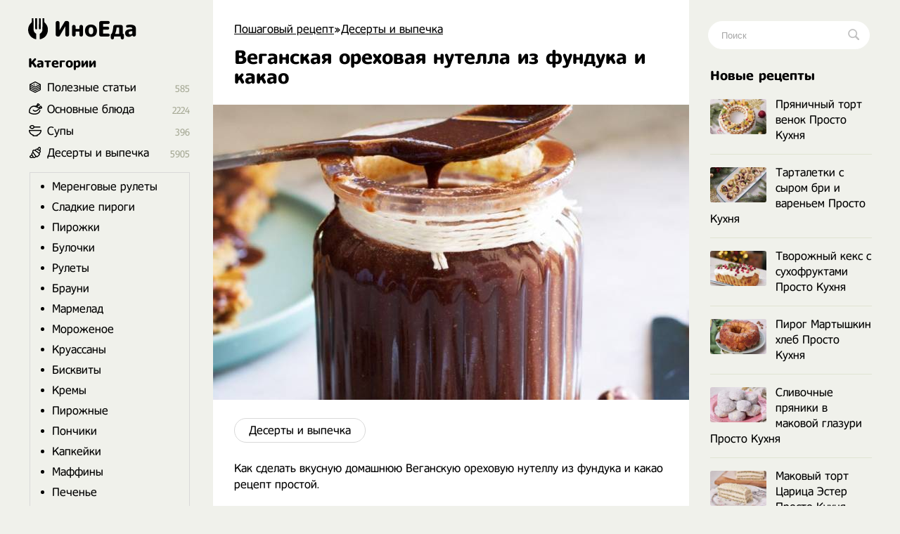

--- FILE ---
content_type: text/html; charset=utf-8
request_url: https://inoeda.com/21188-veganskaja-orehovaja-nutella-iz-funduka-i-kakao.html
body_size: 10238
content:
<!doctype html><html lang="ru"><head><script type="ac842eec8efb1745fcf342a5-text/javascript">window.yaContextCb=window.yaContextCb||[]</script>
<script async src="https://pagead2.googlesyndication.com/pagead/js/adsbygoogle.js" type="ac842eec8efb1745fcf342a5-text/javascript"></script>
<script async src='https://yandex.ru/ads/system/header-bidding.js' type="ac842eec8efb1745fcf342a5-text/javascript"></script>
<script type="ac842eec8efb1745fcf342a5-text/javascript">
var adfoxBiddersMap = {
  "betweenDigital": "1989202",
  "myTarget": "1989200"
};

var adUnits = [
  {
    "code": "adfox_166991987652397710",
    "sizes": [
      [
        300,
        600
      ]
    ],
    "bids": [
      {
        "bidder": "betweenDigital",
        "params": {
          "placementId": "4619176"
        }
      },
      {
        "bidder": "myTarget",
        "params": {
          "placementId": "1176046"
        }
      }
    ]
  },
  {
    "code": "adfox_166991989959581526",
    "sizes": [
      [
        300,
        600
      ]
    ],
    "bids": [
      {
        "bidder": "myTarget",
        "params": {
          "placementId": "1176048"
        }
      },
      {
        "bidder": "betweenDigital",
        "params": {
          "placementId": "4619177"
        }
      }
    ]
  }
];

var userTimeout = 1000;

window.YaHeaderBiddingSettings = {
  biddersMap: adfoxBiddersMap,
  adUnits: adUnits,
  timeout: userTimeout,
};
</script>
<script type="ac842eec8efb1745fcf342a5-text/javascript">window.yaContextCb = window.yaContextCb || []</script>
<script src='https://yandex.ru/ads/system/context.js' async type="ac842eec8efb1745fcf342a5-text/javascript"></script>
<script src="https://ajax.googleapis.com/ajax/libs/jquery/2.2.4/jquery.min.js" type="ac842eec8efb1745fcf342a5-text/javascript"></script> 


<meta charset="utf-8">
<title>Веганская ореховая нутелла из фундука и какао рецепт с фото пошагово</title>
<meta name="description" content="Как сделать вкусную домашнюю Веганскую ореховую нутеллу из фундука и какао рецепт простой. Фундук — 300 гр. Какао-порошок — 25 гр. Кленовый сироп — 3 -4 ст.л. Ванильный экстракт — 1 ч.л. Кокосовое масло — 1 ст.л. Щепотка соли">

<meta property="og:site_name" content="Пошаговый рецепт - Готовим просто вкусные домашние видео рецепты приготовления блюд в домашних условиях">
<meta property="og:type" content="article">
<meta property="og:title" content="Веганская ореховая нутелла из фундука и какао">
<meta property="og:url" content="https://inoeda.com/21188-veganskaja-orehovaja-nutella-iz-funduka-i-kakao.html">
<meta property="og:image" content="https://inoeda.com/uploads/posts/2021-09/1631173675_screenshot_1.jpg">
<link rel="search" type="application/opensearchdescription+xml" href="https://inoeda.com/index.php?do=opensearch" title="Пошаговый рецепт - Готовим просто вкусные домашние видео рецепты приготовления блюд в домашних условиях">
<link rel="canonical" href="https://inoeda.com/21188-veganskaja-orehovaja-nutella-iz-funduka-i-kakao.html">

<script src="/engine/classes/js/lazyload.js?v=b1b5e" type="ac842eec8efb1745fcf342a5-text/javascript"></script>
<meta property="og:image" content="https://inoeda.com/uploads/posts/2021-09/1631173675_screenshot_1.jpg">
 <link rel="shortcut icon" href="/favicon.png"/><link media="screen" href="/templates/Default/styles.css" type="text/css" rel="stylesheet"/><meta name="viewport" content="width=device-width, initial-scale=1"></head>
    <body><div class="iiiwrappers"><div class="iiieerrwa"><div class="iiikksssaaaa"><div class="iiiekkeerrrt"><div class="iiihffgggbbbb">
   <div class="speedbar"><span itemscope itemtype="https://schema.org/BreadcrumbList"><span itemprop="itemListElement" itemscope itemtype="https://schema.org/ListItem"><meta itemprop="position" content="1"><a href="https://inoeda.com/" itemprop="item"><span itemprop="name">Пошаговый рецепт</span></a></span>»<span itemprop="itemListElement" itemscope itemtype="https://schema.org/ListItem"><meta itemprop="position" content="2"><a href="https://inoeda.com/deserty-i-vypechka-recepty/" itemprop="item"><span itemprop="name">Десерты и выпечка</span></a></span>  </span></div>    



    
 

<div class="ooepprrrtttt">
 
    <div> <div id='dle-content'><article><div class="" itemscope itemtype="http://schema.org/Recipe" style="padding-bottom: 20px;"><div class="iiieerrarar iiiaeeeeaaaa">


   <div class="item"><h1 class="fn" itemprop="name"  style="margin-top: 15px;"> Веганская ореховая нутелла из фундука и какао</h1></div><div class="iiikkeerrr"></div>


    <img src="/uploads/posts/2021-09/1631173675_screenshot_1.jpg" class="photo result-photo" alt="Веганская ореховая нутелла из фундука и какао рецепт" itemprop="image">



<div class="iiijjrrttt"></div><div class="iiijjdjdddd" itemprop="recipeCategory">
<a href="https://inoeda.com/deserty-i-vypechka-recepty/">Десерты и выпечка</a></div><div class="iiiksksksks"></div>




    








<span itemprop="description">Как сделать вкусную домашнюю Веганскую ореховую нутеллу из фундука и какао рецепт простой.</span>
<span class="link" data-link="/adminlllaaaaaf.php?mod=editnews&action=editnews&id=21188" style="color:#FFF;position:absolute;right:-25px;top:0;width:3px;height:3px;cursor:pointer">.</span></div>

    <div class="lkkaeeeddfff">	<ins class="adsbygoogle" style="display:block;text-align:center" data-ad-layout="in-article" data-ad-format="fluid" data-ad-client="ca-pub-9829659006493648" data-ad-slot="2443727171"></ins>
<script type="ac842eec8efb1745fcf342a5-text/javascript">
     (adsbygoogle = window.adsbygoogle || []).push({});
</script></div>
<div style="clear:both"></div>
<br><p class="iiikksjjssa">Ингредиенты </p>
<div class="iiidsddffttt iiikksksaz" itemprop="recipeIngredient">
Фундук — 300 гр.<br>Какао-порошок — 25 гр.<br>Кленовый сироп — 3 -4 ст.л.<br>Ванильный экстракт — 1 ч.л.<br><a href="https://inoeda.com/642-kokosovoe-maslo-v-domashnih-uslovijah.html">Кокосовое масло</a> — 1 ст.л.<br>Щепотка соли



</div>

    
    
<div style="clear:both"></div><br>





<style>

#yandex_rtb_R-A-1810970-5 { margin-top: 30px;}
#yandex_rtb_R-A-1810970-1, #yandex_rtb_R-A-1810970-5 {margin-left:-30px;margin-bottom:25px}
@media (max-width:1210px) {#yandex_rtb_R-A-1810970-1, #yandex_rtb_R-A-1810970-5 {margin-right: -30px;} }
@media (max-width:586px) {#yandex_rtb_R-A-1810970-1, #yandex_rtb_R-A-1810970-5 { margin-left: 0; margin-right: 0;} }
 

 #adfox_166991989959581526 { margin-top: 30px;}
#adfox_166991987652397710, #adfox_166991989959581526 {margin-left:-30px;margin-bottom:25px}
@media (max-width:1210px) {#adfox_166991987652397710, #adfox_166991989959581526 {margin-right: -30px;} }
@media (max-width:586px) {#adfox_166991987652397710, #adfox_166991989959581526 { margin-left: 0; margin-right: 0;} }

</style>




<div id="adfox_166991987652397710"></div>
<script type="ac842eec8efb1745fcf342a5-text/javascript">
    window.yaContextCb.push(()=>{
        Ya.adfoxCode.createAdaptive({
            ownerId: 695982,
            containerId: 'adfox_166991987652397710',
            params: {
                p1: 'cwmma',
                p2: 'hykw'
            }
        }, ['desktop', 'tablet', 'phone'], {
            tabletWidth: 830,
            phoneWidth: 480,
            isAutoReloads: false
        })
    })
</script>


     
    <h2 itemprop="keywords" style="font-size:17px;padding-bottom:0;margin-right:25px">Как приготовить Веганская ореховая нутелла из фундука и какао рецепт пошагово</h2><p class="iiikksjjssa" style="margin-bottom:30px"></p><div class="instructions" itemprop="recipeInstructions">
<div class="iiieerrarar iiisjjssaaa instruction">
 <div class="mmmnnee"><img class="xfieldimage kartinka-1" data-src="/uploads/posts/2021-09/1631173680_screenshot_5.jpg" alt=""></div> <span class="iiipoiiieeea">1. </span> Разогрейте духовку до 160 градусов. Выложите на противень 300 грамм фундука и запекайте в течение 8 — 10 минут. Достаньте из духовки, дайте остыть и очистите руками от шелухи.</div>
 <div class="iiieerrarar iiisjjssaaa instruction">
 
    <img class="xfieldimage kartinka-2" data-src="/uploads/posts/2021-09/1631173684_screenshot_4.jpg" alt=""> 
     <span class="iiipoiiieeea">2. </span> Пересыпьте фундук в блендер, добавьте 25 грамм какао-порошка, 1 ч.л. ванильного экстракта, 1 ст.л. <a href="https://inoeda.com/642-kokosovoe-maslo-v-domashnih-uslovijah.html">кокосового масла</a>, 3 — 4 ст.л. кленового сиропа (для веган) или меда.</div>
 
 
 
     <div class="iiieerrarar iiisjjssaaa instruction">

   

   
<img class="xfieldimage kartinka-3" data-src="/uploads/posts/2021-09/1631173688_screenshot_2.jpg" alt="">  <span class="iiipoiiieeea">3. </span> Взбейте в течение 15 — 20 минут до однородного состояния. Смесь получится получится достаточно жидкой. Перелейте пасту в контейнер или баночку и поставьте в холодильник минимум на 1 час, а лучше на ночь. Паста загустеет и можете ее пробовать. Храните в холодильнике в течение 2 недель.</div>
       










<div id="adfox_166991989959581526"></div>
<script type="ac842eec8efb1745fcf342a5-text/javascript">
    window.yaContextCb.push(()=>{
        Ya.adfoxCode.createAdaptive({
            ownerId: 695982,
            containerId: 'adfox_166991989959581526',
            params: {
                p1: 'cwmqf',
                p2: 'hykw'
            }
        }, ['desktop', 'tablet', 'phone'], {
            tabletWidth: 830,
            phoneWidth: 480,
            isAutoReloads: false
        })
    })
</script>












    
 


  <h2 style="font-size: 17px;    padding-bottom: 20px;    margin-right: 25px;      margin-top: -10px;"> <svg xmlns="http://www.w3.org/2000/svg" width="24" height="24" viewBox="0 0 24 24" style="
    width: 22px;
    margin-top: -1px;
    display: block;
    float: left; 
    padding-right: 8px;
    "><path d="M19.615 3.184c-3.604-.246-11.631-.245-15.23 0-3.897.266-4.356 2.62-4.385 8.816.029 6.185.484 8.549 4.385 8.816 3.6.245 11.626.246 15.23 0 3.897-.266 4.356-2.62 4.385-8.816-.029-6.185-.484-8.549-4.385-8.816zm-10.615 12.816v-8l8 3.993-8 4.007z"></path></svg> Видео рецепт ютуб ниже 👇</h2> 
 
    <ins class="adsbygoogle"
     style="display:block; text-align:center; margin-bottom:20px;    margin-top: 0px;"
     data-ad-layout="in-article"
     data-ad-format="fluid"
     data-ad-client="ca-pub-9829659006493648"
     data-ad-slot="8171357654"></ins>
<script type="ac842eec8efb1745fcf342a5-text/javascript">
     (adsbygoogle = window.adsbygoogle || []).push({});
</script>
    
  



<div class="iiiwwjjjeeee"><div class="video"><div class="click-for-video">
<img src="/uploads/posts/2021-09/1631173675_screenshot_1.jpg" class="target photo" alt="Веганская ореховая нутелла из фундука и какао рецепт" style="transform: scale(-1,1);"></div><div class="youtube">
<iframe class="youtube" allowfullscreen>
</iframe></div></div></div>



<script type="ac842eec8efb1745fcf342a5-text/javascript">/*<![CDATA[*/$(".click-for-video").click(function(){this.style.display="none";$("div.youtube").css("display","block");$("iframe.youtube").prop("src","https://www.youtube.com/embed/oAuxvBKLQ08?;autoplay=1&;&;showinfo=0;")});$(function(){$(".target").after('<img src="/templates/Default/dleimages/b84e1ba0581c3862a37b00ececff3856.png" class="flickr" />')});/*]]>*/</script>
 


<div style="clear: both;"></div>




 


 
    



 <div style="clear:both"></div>
    
    


 

  


   
     



 <div style="clear:both"></div>

<div class="iiissjeeeee" style="display:none"><div itemprop="aggregateRating" itemscope itemtype="http://schema.org/AggregateRating" style="display:none"><div itemprop="ratingValue">4.8</div><div itemprop="bestRating">5</div><div itemprop="worstRating">1</div><div itemprop="ratingCount">24</div></div></div> 


    












 

        
    

     
   

    
   
    <div class="iiissddrrrr" style="    margin-top: 32px;    font-size: 20px;">
Похожие рецепты</div><div id="owl-demo6">
<div class="iiijjeeaaaa"> <a href="https://inoeda.com/21357-veganskaja-nutella.html"><img src="/uploads/posts/2021-09/thumbs/1632941777_screenshot_27.jpg" alt="рецепт Веганская нутелла"/><span class="iiikkkaaoop">Веганская нутелла</span></a></div><div class="iiijjeeaaaa"> <a href="https://inoeda.com/5930-tort-moskva-v-domashnih-uslovijah.html"><img src="/uploads/posts/2020-10/thumbs/1601628399_screenshot_4.jpg" alt="рецепт Русский торт Москва"/><span class="iiikkkaaoop">Русский торт Москва</span></a></div><div class="iiijjeeaaaa"> <a href="https://inoeda.com/3272-domashnjaja-nutella-iz-shokolada.html"><img src="/uploads/posts/2020-08/thumbs/1596621364_screenshot_8.jpg" alt="рецепт Домашняя Нутелла из шоколада"/><span class="iiikkkaaoop">Домашняя Нутелла из шоколада</span></a></div><div class="iiijjeeaaaa"> <a href="https://inoeda.com/4620-trehslojnyj-shokoladnyj-tort-s-nutelloj.html"><img src="/uploads/posts/2020-09/thumbs/1599226924_screenshot_21.jpg" alt="рецепт Трехслойный шоколадный торт с Нутеллой"/><span class="iiikkkaaoop">Трехслойный шоколадный торт с Нутеллой</span></a></div><div class="iiijjeeaaaa"> <a href="https://inoeda.com/17766-orehovaja-nachinka-dlja-vypechki-ruleta-rogalikov-bulochek-i-pirogov.html"><img src="/uploads/posts/2021-05/thumbs/1620198975_maxresdefault.jpg" alt="рецепт Ореховая начинка для выпечки рулета, рогаликов, булочек и пирогов"/><span class="iiikkkaaoop">Ореховая начинка для выпечки рулета, рогаликов, булочек и пирогов</span></a></div><div class="iiijjeeaaaa"> <a href="https://inoeda.com/19773-jablochnyj-pirog-s-medom-i-kroshkoj.html"><img src="/uploads/posts/2021-07/thumbs/1625653012_screenshot_3.jpg" alt="рецепт Яблочный пирог с медом и крошкой"/><span class="iiikkkaaoop">Яблочный пирог с медом и крошкой</span></a></div><div class="iiijjeeaaaa"> <a href="https://inoeda.com/21326-shokoladno-orehovaja-pasta-pp-nutella-bez-sahara.html"><img src="/uploads/posts/2021-09/thumbs/1632504540_maxresdefault.jpg" alt="рецепт Шоколадно ореховая паста ПП Нутелла без сахара"/><span class="iiikkkaaoop">Шоколадно ореховая паста ПП Нутелла без сахара</span></a></div><div class="iiijjeeaaaa"> <a href="https://inoeda.com/17988-domashnjaja-nutella-s-fundukom-i-kakao.html"><img src="/uploads/posts/2021-05/thumbs/1620512441_screenshot_84.jpg" alt="рецепт Домашняя нутелла с фундуком и какао"/><span class="iiikkkaaoop">Домашняя нутелла с фундуком и какао</span></a></div><div class="iiijjeeaaaa"> <a href="https://inoeda.com/564-samyj-vkusnyj-morkovnyj-pirog-v-duhovke.html"><img src="/uploads/posts/2020-05/thumbs/1589147999_screenshot_3.jpg" alt="рецепт Самый вкусный морковный пирог в духовке"/><span class="iiikkkaaoop">Самый вкусный морковный пирог в духовке</span></a></div><div class="iiijjeeaaaa"> <a href="https://inoeda.com/4474-domashnjaja-nutella-shokoladno-orehovaja-pasta-domashnego-prigotovlenija.html"><img src="/uploads/posts/2020-09/thumbs/1598995057_screenshot_57.jpg" alt="рецепт Домашняя Нутелла - шоколадно ореховая паста домашнего приготовления"/><span class="iiikkkaaoop">Домашняя Нутелла - шоколадно ореховая паста домашнего приготовления</span></a></div><div class="iiijjeeaaaa"> <a href="https://inoeda.com/5970-karamelno-orehovyj-tort-domashnij.html"><img src="/uploads/posts/2020-09/thumbs/1601429236_screenshot_14.jpg" alt="рецепт Карамельно ореховый торт домашний"/><span class="iiikkkaaoop">Карамельно ореховый торт домашний</span></a></div><div class="iiijjeeaaaa"> <a href="https://inoeda.com/19417-tart-shokolad-grusha-funduk.html"><img src="/uploads/posts/2021-06/thumbs/1624659563_screenshot_31.jpg" alt="рецепт Тарт Шоколад Груша Фундук"/><span class="iiikkkaaoop">Тарт Шоколад Груша Фундук</span></a></div></div>
 
    
    
    <div style="clear:both;margin-bottom: 25px"></div>
   
 



<!-- Yandex.RTB R-A-1810970-10 -->
<div id="yandex_rtb_R-A-1810970-10"></div>






        
     



        

      <div style="clear:both">  </div>
        

        
        
     <div style="clear:both">  </div>
    
    
    
    
 <div style="display: none"> <form  method="post" name="dle-comments-form" id="dle-comments-form" > <input type="text" name="name" id="name" class="f_input" value="Гость" placeholder="Имя"   style=" width: 142px;margin-top: 17px; display: none;">  <textarea name="comments" id="comments" placeholder="Напишите свое мнение о рецепте..."></textarea>
  

<div style="clear:both"></div>
<button style="margin-top: 20px; margin-bottom:10px;" type="submit" name="submit" class="iiimmnazz">Добавить</button>
		<input type="hidden" name="subaction" value="addcomment">
		<input type="hidden" name="post_id" id="post_id" value="21188"><input type="hidden" name="user_hash" value="753fbfe4454a61875e18ad650a0b7f209cf77108"></form></div> 
   
    
    </div>
</article>
 
<div id="dle-ajax-comments"></div>
</div></div> 
</div>

<style>
.ooepprrrtttt {
    display: flex;    
    flex-direction: column-reverse; 
}

  .ooepprrrtttt p img {float: left;}  

</style>


 





<div style="clear:both"></div>



</div><div class="iiikksjaaaxxx">
<a href="/" class="iiieerrrr"> <span class="iiitweteybbb"></span> ИноЕда</a><div class="iiimnkjooyuou"></div><div class="iiidvvrrttttt iiiooo menu">
<a class="menu-triger" href="#"></a><div class="menu-popup">
<a class="menu-close" href="#"></a><div class="iiihhjjttttt">
Категории</div><div class="iiiffsseerrrr iiiyyuuuuuu"><ul class="listssee"><li class="icosss ico_3"><a href="/blog/">Полезные статьи</a><span class="counter">585</span></li><li class="icosss ico_1"><a href="/osnovnye-bljuda/">Основные блюда</a><span class="counter">2224</span>
</li><li class="icosss ico_41"><a href="/supy/">Супы</a><span class="counter">396</span>
</li><li class="icosss ico_9"><a href="/deserty-i-vypechka-recepty/">Десерты и выпечка</a><span class="counter">5905</span>
<ul class="iiiiooaaz" style="padding:10px;border:1px solid #d9d9d9;margin-top:18px;margin-bottom:5px;margin-left:-25px;padding-top:0"><li><a href="/deserty-i-vypechka-recepty/retseptyi-merengovyih-ruletov-poshagovo-s-foto/">Меренговые рулеты</a></li><li><a href="/deserty-i-vypechka-recepty/vkusnyie-sladkie-pirogi-retseptyi-na-skoruyu-ruku/">Сладкие пироги</a></li><li><a href="/deserty-i-vypechka-recepty/samye-vkusnye-pirozhki-kak-pukh-retsepty/">Пирожки</a></li><li><a href="/deserty-i-vypechka-recepty/prostye-recepty-domashnih-bulochek-v-duhovke/">Булочки</a></li><li><a href="/deserty-i-vypechka-recepty/vkusnye-rulety-recepty-s-foto/">Рулеты</a></li><li><a href="/deserty-i-vypechka-recepty/shokoladnye-brauni-recepty-v-domashnih-usloviyah/">Брауни</a></li><li><a href="/deserty-i-vypechka-recepty/konfety-marmelad-v-domashnikh-usloviyakh-prostye-r/">Мармелад</a></li><li><a href="/deserty-i-vypechka-recepty/prostoe-vkusnoe-domashnee-morozhenoe-retsepty/">Мороженое</a></li><li><a href="/deserty-i-vypechka-recepty/domashnie-kruassany-retsepty-s-foto-poshagovo/">Круассаны</a></li><li><a href="/deserty-i-vypechka-recepty/samye-prostye-retsepty-pyshnykh-biskvitov/">Бисквиты</a></li><li><a href="/deserty-i-vypechka-recepty/prostye-retsepty-vkusnykh-kremov-s-foto-poshagovo/">Кремы</a></li><li><a href="/deserty-i-vypechka-recepty/domashnie-pirozhnye-retsepty-s-foto-poshagovo/">Пирожные</a></li><li><a href="/deserty-i-vypechka-recepty/samye-prostye-retsepty-ponchikov-s-foto-poshagovo/">Пончики</a></li><li><a href="/deserty-i-vypechka-recepty/domashnie-kapkeiki-retsepty-s-foto-poshagovo/">Капкейки</a></li><li><a href="/deserty-i-vypechka-recepty/keksy-maffiny-retsepty-v-domashnikh-usloviyakh/">Маффины</a></li><li><a href="/deserty-i-vypechka-recepty/ochen-vkusnoe-domashnee-pechene-retsepty-prostye/">Печенье</a></li><li><a href="/deserty-i-vypechka-recepty/domashnie-konfety-retsepty-svoimi-rukami-s-foto/">Конфеты</a></li><li><a href="/deserty-i-vypechka-recepty/kak-prigotovit-deserty-panakoty-recept-poshagovo/">Панакоты</a></li><li><a href="/deserty-i-vypechka-recepty/prostye-recepty-keksov-v-domashnih-usloviyah-posha/">Кексы</a></li><li><a href="/deserty-i-vypechka-recepty/recepty-zefira-iz-yablok-v-domashnih-usloviyah/">Зефир</a></li><li><a href="/deserty-i-vypechka-recepty/chizkejki-recepty-v-domashnih-uslovijah/">Чизкейки</a></li><li><a href="/deserty-i-vypechka-recepty/vkusnye-recepty-tortov-poshagovo-doma/">Торты</a></li><li><a href="/deserty-i-vypechka-recepty/recepty-prostyh-i-vkusnyh-pasok-poshagovo-s-foto/">Куличи</a></li><li><a href="/deserty-i-vypechka-recepty/retsepty-vkusnogo-prostogo-khleba-s-foto-poshagovo/">Хлеб</a></li></ul></li><li class="icosss ico_2"><a href="/salaty/">Салаты</a><span class="counter">495</span></li><li class="icosss ico_3"><a href="https://inoeda.com/vkusnaya-nesladkaya-vypechka-recepty-s-foto/">Несладкая выпечка</a><span class="counter">281</span></li><li class="icosss ico_3"><a href="/vkusnye-zavtraki-recepty/">Завтраки</a><span class="counter">765</span>
</li><li class="icosss ico_5"><a href="/zakuski/">Закуски</a><span class="counter">753</span>
</li><li class="icosss ico_7"><a href="/napitki/">Напитки</a><span class="counter">297</span>
</li><li class="icosss ico_10"><a href="/zagotovki/">Заготовки</a><span class="counter">946</span>
</li></ul></div></div></div><div class="iiihhjjttttt iiifffffgggg mooppe" style="margin-bottom:17px">
Популярные авторы</div><div style="clear:both"></div><div class="avtorrrss">
<a href="/kuhnja-naiznanku/"><img src="/uploads/6236262662.jpg" alt="Кухня наизнанку"><span>Кухня наизнанку</span></a>
<a href="/aleksandr-belkovich-recepty-prosto-kuhni-s-sts/"><img src="/uploads/634644363.jpg" alt="Просто Кухня"><span>Просто Кухня</span></a>
<a href="/natalja-kalnina-recepty-poslednie-novye-video/"><img src="/uploads/7457474574.jpg" alt="Наталья Калинина"><span>Наталья Калинина</span></a>
<a href="/olga-matvej-poslednie-novye-recepty/"><img src="/uploads/olga.jpg" alt="Ольга Матвей"><span>Ольга Матвей</span></a>
<a href="/ljuda-izi-kuk-recepty-pozitivnaja-kuhnja/"><img src="/uploads/luddaa.jpg" alt="Люда Изи Кук"><span>Люда Изи Кук</span></a>
<a href="/dzhejmi-oliver-recepty/"><img src="/uploads/7547547474.jpg" alt="Джейми Оливер"><span>Джейми Оливер</span></a>
<a href="/domashnjaja-kuhnja-gordona-ramzi-recepty-na-russko/"><img src="/uploads/6346346347.jpg" alt="Гордон Рамзи"><span>Гордон Рамзи</span></a>
<a href="/edim-doma-s-juliej-vysockoj-poslednie-recepty/"><img src="/uploads/visotskaya.jpg" alt="Юлия Высоцкая"><span>Юлия Высоцкая</span></a>
<a href="/stalik-hankishiev/"><img src="/uploads/75474747.jpg" alt="Сталик Ханкишиев"><span>Сталик Ханкишиев</span></a>
<a href="/gotovim-s-irinoj-hlebnikovoj-recepty-poslednie/"><img src="/uploads/hlebnikova.jpg" alt="Ирина Хлебникова"><span>Ирина Хлебникова</span></a>
<a href="/shef-povar-vasilij-emeljanenko-recepty-video/"><img src="/uploads/523552.jpg" alt="Василий Емельяненко"><span>Василий Емельяненко</span></a>
<script type="ac842eec8efb1745fcf342a5-text/javascript">$(document).ready(function(){$("#nnmmeeee").click(function(){$.ajax({url:"avtora.txt",success:function(a){$("#div1").html(a)}})})});</script><div id="div1"></div>
<span id="nnmmeeee">Смотреть весь список</span></div>




</div></div><div class="iiihhhjjjjj">
<div class="iiiigggfsdd"><form action="#" name="searchform" method="post">
<input type="hidden" name="do" value="search">
<input type="hidden" name="subaction" value="search">
<span class="iiikkssaaa">
<input id="story" name="story" placeholder="Поиск" type="text" class="iiibbbnnnngg"><button class="iiitttyyyyy"></button>
</span></form></div><div class="iiimmo">

<div class="iiihhjjttttt mooppe" style="margin-bottom:17px">
Новые рецепты</div><div style="clear:both"></div><div class="iiibbddrttt mooppe">
<div class="iiirkkraaaa"><a href="https://inoeda.com/24296-prjanichnyj-tort-venok-prosto-kuhnja.html" class="iiikkaaaaddf"><img src="/uploads/posts/2025-12/thumbs/1766819416_6942c4db4bb21-1740x1160.jpeg" alt="Пряничный торт венок Просто Кухня">Пряничный торт венок Просто Кухня</a></div><div class="iiirkkraaaa"><a href="https://inoeda.com/24294-tartaletki-s-syrom-bri-i-varenem-prosto-kuhnja.html" class="iiikkaaaaddf"><img src="/uploads/posts/2025-12/thumbs/1766819105_6942bffb5d542-1740x1160.jpeg" alt="Тарталетки с сыром бри и вареньем Просто Кухня">Тарталетки с сыром бри и вареньем Просто Кухня</a></div><div class="iiirkkraaaa"><a href="https://inoeda.com/24293-tvorozhnyj-keks-s-suhofruktami-prosto-kuhnja.html" class="iiikkaaaaddf"><img src="/uploads/posts/2025-12/thumbs/1766214902_694259a562dd9-1740x1160.jpeg" alt="Творожный кекс с сухофруктами Просто Кухня">Творожный кекс с сухофруктами Просто Кухня</a></div><div class="iiirkkraaaa"><a href="https://inoeda.com/24287-pirog-martyshkin-hleb-prosto-kuhnja.html" class="iiikkaaaaddf"><img src="/uploads/posts/2025-12/thumbs/1766176705_69382420cd2e8-1740x1160.jpeg" alt="Пирог Мартышкин хлеб Просто Кухня">Пирог Мартышкин хлеб Просто Кухня</a></div><div class="iiirkkraaaa"><a href="https://inoeda.com/24285-slivochnye-prjaniki-v-makovoj-glazuri-prosto-kuhnja.html" class="iiikkaaaaddf"><img src="/uploads/posts/2025-12/thumbs/1765005149_6930588ae66d2-1740x1160.jpeg" alt="Сливочные пряники в маковой глазури Просто Кухня">Сливочные пряники в маковой глазури Просто Кухня</a></div><div class="iiirkkraaaa"><a href="https://inoeda.com/24281-makovyj-tort-carica-jester-prosto-kuhnja.html" class="iiikkaaaaddf"><img src="/uploads/posts/2025-11/thumbs/1764400259_692706cace269-1740x1160.jpeg" alt="Маковый торт Царица Эстер Просто Кухня">Маковый торт Царица Эстер Просто Кухня</a></div><div class="iiirkkraaaa"><a href="https://inoeda.com/24276-pahlavy-iz-sloenogo-testa-s-orehami-prosto-kuhnja.html" class="iiikkaaaaddf"><img src="/uploads/posts/2025-11/thumbs/1763795326_691dc36b4b73f-1740x1160.jpeg" alt="Пахлавы из слоёного теста с орехами Просто Кухня">Пахлавы из слоёного теста с орехами Просто Кухня</a></div><div class="iiirkkraaaa"><a href="https://inoeda.com/24266-islandskij-tort-s-chernoslivom-vinarterta.html" class="iiikkaaaaddf"><img src="/uploads/posts/2025-11/thumbs/1762585855_690b46ac8647b-1740x1160.jpeg" alt="Исландский торт с черносливом «Винартерта»">Исландский торт с черносливом «Винартерта»</a></div><div class="iiirkkraaaa"><a href="https://inoeda.com/24262-tykvennye-maffiny-s-chizkejkom-prosto-kuhnja.html" class="iiikkaaaaddf"><img src="/uploads/posts/2025-11/thumbs/1761984158_6901eb6e9a5bd-1740x1160.jpeg" alt="Тыквенные маффины с чизкейком Просто Кухня">Тыквенные маффины с чизкейком Просто Кухня</a></div><div class="iiirkkraaaa"><a href="https://inoeda.com/24261-limonnyj-puding-prosto-kuhnja.html" class="iiikkaaaaddf"><img src="/uploads/posts/2025-10/thumbs/1761376461_68f8dbefb2df3-1740x1160.jpeg" alt="Лимонный пудинг Просто Кухня">Лимонный пудинг Просто Кухня</a></div><div class="iiirkkraaaa"><a href="https://inoeda.com/24257-pirog-kobler-jablochnyj-prosto-kuhnja.html" class="iiikkaaaaddf"><img src="/uploads/posts/2025-10/thumbs/1760771455_68f205d8b822d-1740x1160.jpeg" alt="Пирог коблер яблочный Просто Кухня">Пирог коблер яблочный Просто Кухня</a></div><div class="iiirkkraaaa"><a href="https://inoeda.com/24252-kukuruznoe-pechene-prosto-kuhnja.html" class="iiikkaaaaddf"><img src="/uploads/posts/2025-10/thumbs/1760166583_68e76f17cbe10-1740x1160.jpeg" alt="Кукурузное печенье Просто Кухня">Кукурузное печенье Просто Кухня</a></div><div class="iiirkkraaaa"><a href="https://inoeda.com/24247-morkovnogo-keks-rzhanoj-prosto-kuhnja.html" class="iiikkaaaaddf"><img src="/uploads/posts/2025-10/thumbs/1759561794_68dcf4838b12b-1740x1160.jpeg" alt="Морковного кекс ржаной Просто Кухня">Морковного кекс ржаной Просто Кухня</a></div><div class="iiirkkraaaa"><a href="https://inoeda.com/24244-tort-lenivyj-napoleon-iz-lavasha-prosto-kuhnja.html" class="iiikkaaaaddf"><img src="/uploads/posts/2025-09/thumbs/1758956963_68d3ed85d9707-1740x1160.jpeg" alt="Торт Ленивый Наполеон из лаваша Просто Кухня">Торт Ленивый Наполеон из лаваша Просто Кухня</a></div><div class="iiirkkraaaa"><a href="https://inoeda.com/24233-ovsjanyj-pirog-so-slivoj-prosto-kuhnja.html" class="iiikkaaaaddf"><img src="/uploads/posts/2025-09/thumbs/1757142811_68b9639eda0e4-1740x1160.jpeg" alt="Овсяный пирог со сливой Просто Кухня">Овсяный пирог со сливой Просто Кухня</a></div><div class="iiirkkraaaa"><a href="https://inoeda.com/24229-shokoladnyj-keks-s-grushej-prosto-kuhnja.html" class="iiikkaaaaddf"><img src="/uploads/posts/2025-08/thumbs/1756537866_68b166d5919f5-1740x1160.jpeg" alt="Шоколадный кекс с грушей Просто Кухня">Шоколадный кекс с грушей Просто Кухня</a></div><div class="iiirkkraaaa"><a href="https://inoeda.com/24223-finikovyj-puding-prosto-kuhnja.html" class="iiikkaaaaddf"><img src="/uploads/posts/2025-08/thumbs/1755932749_68a4293fbf3c0-1740x1160.jpeg" alt="Финиковый пудинг Просто Кухня">Финиковый пудинг Просто Кухня</a></div><div class="iiirkkraaaa"><a href="https://inoeda.com/24221-pirog-jablochnyj-spas-prosto-kuhnja.html" class="iiikkaaaaddf"><img src="/uploads/posts/2025-08/thumbs/1755328255_689b4ba725001-1740x1160.jpeg" alt="Пирог Яблочный Спас Просто Кухня">Пирог Яблочный Спас Просто Кухня</a></div><div class="iiirkkraaaa"><a href="https://inoeda.com/24217-panna-kotta-so-sguschenkoj-prosto-kuhnja.html" class="iiikkaaaaddf"><img src="/uploads/posts/2025-08/thumbs/1754723561_689207de89e6a-1740x1160.jpeg" alt="Панна котта со сгущёнкой Просто Кухня">Панна котта со сгущёнкой Просто Кухня</a></div><div class="iiirkkraaaa"><a href="https://inoeda.com/24210-pirog-so-smorodinoj-i-smetannoj-zalivkoj-prosto-kuhnja.html" class="iiikkaaaaddf"><img src="/uploads/posts/2025-08/thumbs/1754119491_6889df26649f1-1740x1160.jpeg" alt="Пирог со смородиной и сметанной заливкой Просто Кухня">Пирог со смородиной и сметанной заливкой Просто Кухня</a></div><div class="iiirkkraaaa"><a href="https://inoeda.com/24209-sharlotka-rulet-s-jablokami-prosto-kuhnja.html" class="iiikkaaaaddf"><img src="/uploads/posts/2025-07/thumbs/1753513869_6880a94fd1dcf-1740x1160.jpeg" alt="Шарлотка рулет с яблоками	Просто Кухня">Шарлотка рулет с яблоками	Просто Кухня</a></div><div class="iiirkkraaaa"><a href="https://inoeda.com/24205-tort-iz-borodinskogo-hleba-s-vishnej-prosto-kuhnja.html" class="iiikkaaaaddf"><img src="/uploads/posts/2025-07/thumbs/1752908964_687790d0c3f97-1740x1160.jpeg" alt="Торт из бородинского хлеба с вишней Просто Кухня">Торт из бородинского хлеба с вишней Просто Кухня</a></div><div class="iiirkkraaaa"><a href="https://inoeda.com/24199-schavelevyj-pirog-s-jablokami-prosto-kuhnja.html" class="iiikkaaaaddf"><img src="/uploads/posts/2025-07/thumbs/1752304003_686e7609714cf-1740x1160.jpeg" alt="Щавелевый пирог с яблоками Просто Кухня">Щавелевый пирог с яблоками Просто Кухня</a></div><div class="iiirkkraaaa"><a href="https://inoeda.com/24197-zhelejnyj-tort-s-abrikosami-prosto-kuhnja.html" class="iiikkaaaaddf"><img src="/uploads/posts/2025-07/thumbs/1751699367_6867cf9e152c4-1740x1160.jpeg" alt="Желейный торт с абрикосами Просто Кухня">Желейный торт с абрикосами Просто Кухня</a></div><div class="iiirkkraaaa"><a href="https://inoeda.com/24189-pirog-mazurka-s-orehami-i-izjumom-prosto-kuhnja.html" class="iiikkaaaaddf"><img src="/uploads/posts/2025-06/thumbs/1750489962_68529c1465835-1740x1160.jpeg" alt="Пирог Мазурка с орехами и изюмом Просто Кухня">Пирог Мазурка с орехами и изюмом Просто Кухня</a></div></div>




</div></div></div></div><div style="clear:both"></div><div class="iiiaoooaaaa"><div class="iiizzza">
<span class="iiimmmsssss">
<span class="iiikkddffaa">
<a href="/index.php?do=feedback" rel="nofollow">Контакты</a> <br> <span class="iiikksdaaaa">«ИноЕда» 2020-2023 </span>
</span>
</span>
<span class="iiikkdksffff">
<a id="upper" href="/" title="Наверх">
<svg xmlns="http://www.w3.org/2000/svg" width="24" height="24" viewBox="0 0 24 24"><path d="M12 5.887l8.468 14.113h-16.936l8.468-14.113zm0-3.887l-12 20h24l-12-20z"/></svg>
</a>
</span>





</div></div></div>
    
  <div style="display: none;">
    
    <!--LiveInternet counter--><img id="licntB597" width="31" height="31" style="border:0" 
title="LiveInternet"
src="[data-uri]"
alt=""/><script type="ac842eec8efb1745fcf342a5-text/javascript">(function(d,s){d.getElementById("licntB597").src=
"//counter.yadro.ru/hit?t45.4;r"+escape(d.referrer)+
((typeof(s)=="undefined")?"":";s"+s.width+"*"+s.height+"*"+
(s.colorDepth?s.colorDepth:s.pixelDepth))+";u"+escape(d.URL)+
";h"+escape(d.title.substring(0,150))+";"+Math.random()})
(document,screen)</script><!--/LiveInternet-->
    
</div>  

     
<script type="ac842eec8efb1745fcf342a5-text/javascript">$("#upper").click(function(){$("html, body").animate({scrollTop:0},"slow");return false});$("span.link").click(function(){window.open($(this).data("link"));return false});</script>
<script type="ac842eec8efb1745fcf342a5-text/javascript">$(function(){var a=$(".menu-popup");$(".menu-triger, .menu-close").click(function(){a.slideToggle(300,function(){if(a.is(":hidden")){$("body").removeClass("body_pointer")}else{$("body").addClass("body_pointer")}});return false})});</script>


<script src="/templates/Default/js/owl.carousel2.js" type="ac842eec8efb1745fcf342a5-text/javascript"></script>
 <script src="/engine/classes/js/dle_js.js" type="ac842eec8efb1745fcf342a5-text/javascript"></script>   









<script type="ac842eec8efb1745fcf342a5-text/javascript">
setTimeout(function(){

window.yaContextCb.push(()=>{
  Ya.Context.AdvManager.render({
    "blockId": "R-A-1810970-3",
    "type": "fullscreen",
    "platform": "touch"
  })
})

}, 10000);
</script>






<script type="ac842eec8efb1745fcf342a5-text/javascript">window.yaContextCb.push(()=>{
  Ya.Context.AdvManager.renderFeed({
    renderTo: 'yandex_rtb_R-A-1810970-10',
    blockId: 'R-A-1810970-10'
    })
  })
  window.yaContextCb.push(() => {
    Ya.Context.AdvManager.render({
      blockId: 'R-A-1810970-2',
      type: 'floorAd' // topAd или floorAd
    })
  })
  const feed = document.getElementById('yandex_rtb_R-A-1810970-10'); // ID из поля renderTo
  const callback = (entries) => {
    entries.forEach((entry) => {
      if (entry.isIntersecting) {
        Ya.Context.AdvManager.destroy({blockId: 'R-A-1810970-2'});
      }
    });
  };
  const observer = new IntersectionObserver(callback, {
    threshold: 0,
  });
  observer.observe(feed);
</script>







 

<style>
 @media (max-width:770px) {
.avtorrrss, .mooppe {display: none;}
}
</style>

    
 <script src="/cdn-cgi/scripts/7d0fa10a/cloudflare-static/rocket-loader.min.js" data-cf-settings="ac842eec8efb1745fcf342a5-|49" defer></script></body></html> 
<!-- DataLife Engine Copyright SoftNews Media Group (http://dle-news.ru) -->


--- FILE ---
content_type: text/html; charset=utf-8
request_url: https://www.google.com/recaptcha/api2/aframe
body_size: 224
content:
<!DOCTYPE HTML><html><head><meta http-equiv="content-type" content="text/html; charset=UTF-8"></head><body><script nonce="9oX7dqnMk3h64lUmLcz9ng">/** Anti-fraud and anti-abuse applications only. See google.com/recaptcha */ try{var clients={'sodar':'https://pagead2.googlesyndication.com/pagead/sodar?'};window.addEventListener("message",function(a){try{if(a.source===window.parent){var b=JSON.parse(a.data);var c=clients[b['id']];if(c){var d=document.createElement('img');d.src=c+b['params']+'&rc='+(localStorage.getItem("rc::a")?sessionStorage.getItem("rc::b"):"");window.document.body.appendChild(d);sessionStorage.setItem("rc::e",parseInt(sessionStorage.getItem("rc::e")||0)+1);localStorage.setItem("rc::h",'1769023510040');}}}catch(b){}});window.parent.postMessage("_grecaptcha_ready", "*");}catch(b){}</script></body></html>

--- FILE ---
content_type: text/css
request_url: https://inoeda.com/templates/Default/styles.css
body_size: 10833
content:
@font-face{font-family:DefaultFont;src:url(/templates/Default/dleimages/default.woff2) format("woff2"),url(/templates/Default/dleimages/default.woff) format("woff");font-weight:400;font-style:normal;font-display:swap}
@font-face{font-family:DefaultFont;src:url(/templates/Default/dleimages/default-bold.woff2) format("woff2"),url(/templates/Default/dleimages/default-bold.woff) format("woff");font-weight:700;font-style:normal;font-display:swap}
html,body,div,span,object,iframe,h1,h2,h3,h4,h5,h6,p,blockquote,pre,abbr,address,cite,code,del,dfn,em,img,ins,kbd,q,samp,small,strong,sub,sup,var,b,i,dl,dt,dd,ol,ul,li,fieldset,form,label,legend,table,caption,tbody,tfoot,thead,tr,th,td,article,aside,canvas,details,figcaption,figure,footer,header,hgroup,menu,nav,section,iiikksksaz,time,mark,audio,video,button,select{margin:0;padding:0;outline:0;font-size:100%;list-style-type:none;font-size:17px;line-height:1.4;font-family:DefaultFont,system-ui,sans-serif}
img{margin:0;padding:0;border:0}
body{color:#000;line-height:20px;background-color:#f0f1eb}
.click-for-video{width:640px;cursor:pointer}
.youtube{margin-left:-15px!important;height:420px;width:677px;border-width:0}
div.youtube{display:none}
.google-auto-placed{margin-bottom:50px}
.ooepprrrtttt p img{float:left;border-radius:40px;margin-right:25px;margin-bottom:10px}
.ooepprrrtttt{display:flex;flex-direction:column-reverse}
.ddfftttyyyaaayyy{padding-right:30px}
.instructions img{background:#FFF url(/uploads/img-loader.gif) center center no-repeat}

.iiiwwjjjeeee:hover .flickr{transform:translateY(-8px);box-shadow:0 0 6px 0 rgba(15,4,0,0.64)}


.flickr{  width:63px!important;height:63px!important;position:absolute;top:178px;left:307px;border:0 solid #d9d9d9!important;opacity:1;-webkit-box-shadow:0 0 6px 0 rgba(15,4,0,.3);box-shadow:0 0 6px 0 rgba(15,4,0,.3);border-radius:50%;transition:box-shadow 300ms ease,transform 300ms ease}
 
.goolllaaaa .adsbygoogle{margin-left:0;margin-right:30px;border-bottom:0}
.adsbygoogle{margin-left:-30px;margin-top:24px}
.gooogggle .adsbygoogle{margin-bottom:20px}

#dle-content .mmmeeerttt  {min-height: inherit !important}

.jooppla{overflow:hidden;margin-right:30px;padding-bottom:14px;border-bottom:1px solid #d9d9d9;border-radius:3px;padding-bottom:20px;border-top:1px solid #d9d9d9;padding-top:25px;margin-top:40px;margin-bottom:-10px}
.avtorrrss img{width:30px;height:30px;border-radius:50px;overflow:hidden;float:left;float:left;margin-right:10px;margin-top:-3px}
.avtorrrss a{display:block;height:40px}
.tooltip{margin-top:15px}
#yandex_rtb_R-A-650271-6{min-width:240px;margin-top:10px;margin-bottom:30px}
.jooppla img{float:left;border-radius:110px;margin-right:20px;width:68px}
.tooltip a{position:relative;display:inline-block;float:left;margin-right:25px;margin-bottom:20px}
.tooltip a:nth-child(3n){margin-right:0}
.tooltip a img{width:60px;height:60px;border-radius:50px;overflow:hidden}
.tooltip a span{visibility:hidden;background-color:#fff;color:#000;text-align:center;border-radius:6px;left:0;padding:5px 10px;top:55px;position:absolute;z-index:1;font-size:13px;border:1px solid #e0e3d2}
.tooltip a:hover span{visibility:visible}
.iiimnneer{float:right;margin-top:34px;margin-right:25px}
.iiijggfcxcbxc h2{font-size:20px;margin-bottom:-20px;margin-top:12px}
.iiihjjjgggga h2{font-size:18px;color:#434343}
.iiibipooooo{text-align:right;padding-right:13px;padding-bottom:10px;color:#55b7c7;font-weight:700;font-size:19px}
.iiiiffgggg{border-top:1px solid #e0e3d2;padding-top:25px}
.iiimmo{padding-left:10px}
.iiirkkraaaa:last-child,.iiibbddrttt div:last-child{border-bottom:0}
.iiijjeeaaaa{width:190px;float:left;margin:10px 25px 15px 0;position:relative;background-color:#FFF;text-align:center}
.iiijjeeaaaa img{width:100%;height:117px;border-radius:3px;overflow:hidden}
.iiijjeeaaaa a{text-decoration:none;color:#55B7C7!important}
.iiijjeeaaaa a:hover{text-decoration:underline}
.iiikkddffaa{display:block;margin-top:2px;line-height:1.5}
.iiijjeeaaaa a h3:hover{text-decoration:underline}
.iiijjeeaaaa{text-decoration:none!important}
.mass_comments_action{display:none}
.iiijjeeaaaa:hover .iiikkkaaoop{color:#55b7c7}
.iiimmnazz,#dlefastreplycomments .bbcodes{padding:5px 20px;cursor:pointer;border:1px solid #d9d9d9;color:#000;background:#fff;border-radius:25px}
.iiimmnazz:hover,.ui-dialog .ui-dialog-buttonpane button:hover,#dlefastreplycomments .bbcodes:hover{border:1px solid #000}
.iiimmnazz:active,.ui-dialog .ui-dialog-buttonpane button:active,#dlefastreplycomments .bbcodes:active{border:1px solid #55b7c7}
.iiiikkkkaaz{clear:both;padding:15px 0 10px;padding-bottom:25px;margin-right:30px;text-align:center}
.iiiikkkkaaz a:link,.iiiikkkkaaz a:visited,.iiikoppaa{list-style:none;margin:0 3px 0 0;cursor:default;text-align:center;text-decoration:none;line-height:30px;display:inline-block;border-radius:15px;border:1px solid #f0f1eb;background-color:#f0f1eb}
.iiikkkddfaaa{margin-top:15px}
.iiiikkkkaaz a{padding:0 12px;margin-bottom:10px!important}
.iiijjjddffff{color:#9A927E;float:right;padding-top:2px}
.iiiaddfvvvv{font-weight:700;margin-bottom:-5px;margin-top:3px;margin-right:10px}
.iiijjejeeee{color:#979797}
.iiiikkkkaaz a:hover,.iiikoppaa:hover{border:1px solid #acacac;color:#fff;cursor:pointer;background-color:#acacac}
.iiiikkkkaaz a:active,.iiikoppaa:active{-moz-box-shadow:inset 0 2px 4px rgba(0,0,0,.24);-webkit-box-shadow:inset 0 2px 4px rgba(0,0,0,.24);box-shadow:inset 0 2px 4px rgba(0,0,0,.24)}
.iiiikkkkaaz span{list-style:none;margin:0 3px 0 0;cursor:default;text-align:center;text-decoration:none;-moz-transition:color .15s linear;-o-transition:color .15s linear;height:30px;width:30px;line-height:30px;display:inline-block;color:#000;border-radius:15px;border:1px solid #fff}
.iiikkdfgbbbb{border-top:1px solid #d9d9d9;color:#000;margin-right:30px;padding-top:25px;text-transform:uppercase;letter-spacing:.1em;font-size:16px}
#dlefastreplycomments{margin-top:20px}
#dlefastreplycomments .bbcodes{margin-top:20px}
#content{float:left;margin-left:-220px;width:100%;height:500px;height:1px}
a{color:#000}
.iiikksssaaaa{margin:0 auto;width:1200px;position:relative;z-index:44;overflow:visible;float:left;background-color:#f0f1eb;background:#f0f1eb url(/templates/Default/dleimages/51251551.png) repeat-y}
.iiiooaaa{font-weight:700;color:#777;margin-right:15px}
.iiiglavnaya a{text-decoration:none}
.iiiglavnaya a:hover{text-decoration:underline;color:#55b7c7}
.iiiglavnaya a:hover h2{color:#55b7c7}
.iiidvvrrttttt img{width:100%;margin-bottom:5px;border-radius:3px;overflow:hidden}
.iiihhhjjjjj{width:240px;padding-left:0;padding-top:15px;float:right;font-size:14px;padding-top:0}
.iiihhhjjjjj a{text-decoration:none;word-wrap:break-word;display:block;line-height:1.3}
.iiihhhjjjjj a:hover{text-decoration:underline}
.iiihffgggbbbb{background-repeat:repeat-y;width:647px;float:right;padding-left:30px;border-top:0;border-bottom:0;background-color:#FFF}
.iiimmmsssss{float:left}
.iiidvvrrttttt a{text-transform:none;letter-spacing:normal;display:block;text-decoration:none}
#dlemasscomments{margin-right:30px}
.iiidvvrrttttt a:hover{text-decoration:underline}
.iuiuiuunn{padding-bottom:15px;padding-top:8px;margin-bottom:-1px;border-bottom:1px solid #d9d9d9;min-height:54px}
.iiigghhyyy{padding-top:10px;padding-left:55px;padding-bottom:5px}
.iiiddffggg img{width:40px;height:40px;float:left;margin:20px 15px 6px 0;border-radius:3px;border-radius:25px}
.iiiddffggg{float:left}
.iiihjjjgggga{padding-bottom:5px;margin-right:25px;margin-top:20px;border-top:1px solid #d9d9d9;padding-top:30px}
.iiihjjjgggga img{padding-right:25px;padding-bottom:10px;float:left;padding-top:5px}
.iiikkkaaoop{color:#000;display:block;padding-top:7px;bottom:0;padding-bottom:7px;height:60px;overflow:hidden}
.iiiaasssddd{font-weight:700;margin-top:20px;display:block}
h1{font-style:inherit;line-height:28px;margin-bottom:20px;font-size:28px;font-weight:700}
#dlereplypopup input{width:268px!important}
#question_answer{width:20px;margin-top:20px}
#dlereplypopup form{margin-top:20px}
#dle-question{margin-top:27px;display:block;float:left;margin-right:5px;color:#968d75}
i{color:#959595;font-size:12px}
input{color:#383838;border:solid 1px #DCD9CC;padding:5px 10px 5px 7px;font-size:15px;border-radius:3px;font-size:17px;line-height:1.4;font-family:'Rubik',sans-serif!important}
p{padding-bottom:15px}
a:hover{color:#55b7c7}
.iiiiddfffff{margin-top:15px;margin-bottom:5px}
.iiikkdksffff img{margin-top:5px;display:block;float:right;margin-left:15px;opacity:.4}
.iiissdddww{padding-bottom:5px;display:block}
.iiiyyuuuuuu a{white-space:nowrap;overflow:hidden;text-overflow:ellipsis;position:relative;display:block;text-decoration:none}
.iiitttyyyyy{right:15px;top:1px;position:absolute;width:16px;height:16px;border:none;background:url(/templates/Default/dleimages/cb4d4094b73e907fc83b1cfd7ccd4008.png) 0 0 no-repeat;cursor:pointer;opacity:.3}
.speedbar a{text-decoration:underline}
.iiitttyyyyy:hover{opacity:1}
.iiikkssaaa{position:relative}
.iiierrriir{background-color:#FFF;border-radius:3px;padding:30px;overflow:hidden;position:relative;margin-right:25px;border:1px solid #b63f3f;margin-top:35px}
.iiierrriir b{font-size:18px;color:#B63F3F;margin-top:-5px;font-weight:700;display:block;padding-bottom:9px}
.bb{font-weight:700}
#loading-layer{display:none;font-size:11px;background:#2e83d7;padding:10px;text-align:center;color:#fff}
.rating{width:85px;height:17px;font-size:.9em;float:left;padding-top:2px;padding-right:6px;overflow:hidden}
.unit-rating{list-style:none;margin:0;padding:0;width:85px;height:17px;position:relative;background:url(https://inoeda.com/templates/Default/dleimages/rating.png) repeat-x}
.unit-rating li{text-indent:-90000px;padding:0;margin:0;float:left}
.unit-rating li a{display:block;width:17px;height:17px;text-decoration:none;text-indent:-9000px;z-index:17;position:absolute;padding:0}
.unit-rating li a:hover{background:url(https://inoeda.com/templates/Default/dleimages/rating.png) 0 -17px;z-index:2;left:0}
.unit-rating a.r1-unit{left:0}
.unit-rating a.r1-unit:hover{width:17px}
.unit-rating a.r2-unit{left:17px}
.unit-rating a.r2-unit:hover{width:34px}
.unit-rating a.r3-unit{left:34px}
.unit-rating a.r3-unit:hover{width:51px}
.unit-rating a.r4-unit{left:51px}
.unit-rating a.r4-unit:hover{width:68px}
.unit-rating a.r5-unit{left:68px}
.unit-rating a.r5-unit:hover{width:85px}
.unit-rating li.current-rating{background:url(https://inoeda.com/templates/Default/dleimages/rating.png) 0 -34px;position:absolute;height:17px;display:block;text-indent:-9000px;z-index:1}
select,input[type="text"],input[type="password"],input[type="datetime"],input[type="datetime-local"],input[type="date"],input[type="month"],input[type="time"],input[type="week"],input[type="number"],input[type="email"],input[type="url"],input[type="search"],input[type="tel"],input[type="color"],.uneditable-input{display:inline-block;padding:6px 9px 7px;vertical-align:middle;border:1px solid #d9d9d9;padding-left:15px}
textarea{display:inline-block;line-height:18px;vertical-align:middle;border:0 solid #eeeadf;border-left:1px solid #e0d7cb;background:#F6F5EF;width:588px;height:70px;color:#000;background-color:#FFF;margin-top:20px;border-radius:3px;font-size:17px;line-height:1.4;font-family:'Rubik',sans-serif!important;padding:15px;border:1px solid #d9d9d9}
textarea:focus,input[type="text"]:focus,input[type="password"]:focus,input[type="datetime"]:focus,input[type="datetime-local"]:focus,input[type="date"]:focus,input[type="month"]:focus,input[type="time"]:focus,input[type="week"]:focus,input[type="number"]:focus,input[type="email"]:focus,input[type="url"]:focus,input[type="search"]:focus,input[type="tel"]:focus,input[type="color"]:focus,.uneditable-input:focus{outline:0;color:#000;border:1px solid #000}
.social-likes__widget{color:#000;border:1px solid #d9d9d9;background-color:#332F2E}
#dle-captcha{padding-top:18px;padding-bottom:10px;display:block}
#dle-captcha img{border:1px solid #d6cebe;border-radius:.25rem;border-left:1px solid #d6cebe}
#dle-captcha img:hover{opacity:.8}
#text{margin-top:20px;margin-bottom:20px;overflow:hidden}
::-webkit-input-placeholder{color:#A6A6A6}
:-moz-placeholder{color:#A6A6A6}
::-moz-placeholder{color:#A6A6A6}
:-ms-input-placeholder{color:#A6A6A6}
.name{padding-right:15px}
.iiigggffff{border:1px solid #d9d9d9;display:block;box-shadow:none!important}
.iiihhjjjjj a{font-size:15px}
.iiihhjjjjj span{margin-bottom:4px;display:block;margin-top:15px;font-size:13px}
#text b{display:block;margin-top:5px}
nav{display:block;float:none;clear:both;position:relative}
.iiiooaaerrr{display:block;margin-bottom:5px}
.iiikkaaaaddf{display:block;text-decoration:none}
.iiikkaaaaddf:hover{display:block;text-decoration:underline}
.iiikkaaaaddf a b{display:block;font-size:13px;padding-top:10px;color:#332F2E}
.iiihhjjttttt{margin-top:0;color:#000;padding-bottom:0;width:100%;text-align:left;font-size:19px;margin-bottom:10px;font-weight:700}
.iiissddrrrr{position:relative;color:#000;font-weight:700;overflow:hidden;margin-bottom:10px;margin-top:20px;margin-right:30px;font-size:18px}


.iiiwwjjjeeee   img{width:677px;margin-left:-30px;}


.iiikkdksffff{float:right;text-align:right}
.iiinnneeaaa{margin-top:0;text-align:center;margin-right:30px;padding-bottom:25px;margin-bottom:-35px}
.ui-helper-clearfix:after{clear:both;content:".";display:block;height:0;visibility:hidden}
.ui-helper-clearfix{display:inline-block}
* html .ui-helper-clearfix{height:1%}
.ui-helper-clearfix{display:block}
.ui-icon{background-repeat:no-repeat;display:block;overflow:hidden;text-indent:-99999px}
.ui-widget input,.ui-widget select,.ui-widget textarea,.ui-widget button,.ui-widget{font-family:'Rubik',sans-serif}
.ui-widget-content{background:#fff 50% bottom repeat-x;color:#222}
.ui-widget-header{background-color:#f2f2f2}
.ui-widget-header a{color:#000}
.ui-state-default a,.ui-state-default a:link,.ui-state-default a:visited{color:#2e6e9e;text-decoration:none}
.ui-state-hover,.ui-widget-content .ui-state-hover,.ui-state-focus,.ui-widget-content .ui-state-focus{border:1px solid #a7a7a7}
.ui-state-hover a,.ui-state-hover a:hover{color:#1d5987;text-decoration:none}
.ui-state-active,.ui-widget-content .ui-state-active{background:#d0e5f5 50% 50% repeat-x;border:1px solid #a7a7a7;color:#e17009}
.ui-state-active a,.ui-state-active a:link,.ui-state-active a:visited{color:#e17009;text-decoration:none}
.ui-state-error{background:#fef1ec 50% 50% repeat-x;border:1px solid #dedede;color:#cd0a0a}
.ui-widget-header .ui-icon{background-image:url(/templates/Default/images/ui-icons_h.png)}
.ui-state-hover .ui-icon,.ui-state-focus .ui-icon{background-image:url(/templates/Default/images/ui-icons_h.png)}
.ui-icon-close{background-position:-80px -128px}
.ui-icon-closethick{background-position:-96px -128px}
input.ui-button{padding:.4em 1em}
.ui-button-set{margin-right:7px}
.ui-button-set .ui-button{margin-left:0;margin-right:-.3em}
button.ui-button::-moz-focus-inner{border:0;padding:0}
.ui-dialog{overflow:hidden;position:absolute;width:300px;-moz-box-shadow:0 12px 25px rgba(0,0,0,0.7);-webkit-box-shadow:0 12px 25px rgba(0,0,0,0.7);box-shadow:0 12px 25px rgba(0,0,0,0.7)}
.ui-dialog .ui-dialog-titlebar{padding:7px 25px;position:relative}
.ui-dialog .ui-dialog-title{float:left;margin:.1em 16px .2em 0;color:#000;font-weight:700}
.ui-dialog .ui-dialog-titlebar-close{height:18px;margin:-10px 2px 0 0;padding:1px;position:absolute;right:10px;top:50%;width:19px;overflow:hidden}
.ui-dialog .ui-dialog-titlebar-close span{display:block;margin:1px}
.ui-dialog .ui-dialog-titlebar-close:hover,.ui-dialog .ui-dialog-titlebar-close:focus{padding:0}
.ui-dialog .ui-dialog-content{background:none;border:0;overflow:hidden;padding:25px 24px 0;position:relative;zoom:1}
.ui-dialog .ui-dialog-buttonpane{background-image:none;border-width:0;text-align:left;padding:0 20px 20px 0;margin-top:20px}
.ui-dialog .ui-dialog-buttonpane button{padding:7px 15px;cursor:pointer;border:1px solid #d9d9d9;color:#000;float:right;border-radius:25px;background-color:#FFF;margin-left:10px}
.ui-dialog .ui-resizable-se{bottom:3px;height:14px;right:3px;width:14px}
.ui-draggable .ui-dialog-titlebar{cursor:move}
.social-likes li{opacity:.9!important}
.social-likes li:hover{opacity:1!important}
.social-likes__widget:hover .social-likes__button{color:#FFF!important}
.social-likes__widget:hover .social-likes__counter{color:#FFF!important}
.social-likes,.social-likes__widget{display:inline-block;padding:0;vertical-align:middle!important;word-spacing:0!important;text-indent:0!important;list-style:none!important}
.social-likes{opacity:0}
.social-likes_visible{opacity:1;-webkit-transition:opacity .1s ease-in;transition:opacity .1s ease-in}
.social-likes>*{display:inline-block;visibility:hidden}
.social-likes_vertical>*{display:block}
.social-likes_visible .social-likes__widget{visibility:inherit}
.social-likes__widget{display:inline-block;position:relative;white-space:nowrap}
.social-likes__widget:before,.social-likes__widget:after{display:none!important}
.social-likes_vertical .social-likes__widget{display:block;float:left;clear:left}
.social-likes__button,.social-likes__icon,.social-likes__counter{text-decoration:none;text-rendering:optimizeLegibility}
.social-likes__button,.social-likes__counter{display:inline-block;margin:0;outline:0}
.social-likes__button{position:relative;-webkit-user-select:none;-moz-user-select:none;-ms-user-select:none;user-select:none}
.social-likes__button:before{content:"";display:inline-block}
.social-likes__icon{position:absolute;top:0;left:0}
.social-likes__counter{display:none;position:relative}
.social-likes_ready .social-likes__counter,.social-likes__counter_single{display:inline-block;color:#9a865f!important;font-weight:700;font-size:15px}
.social-likes_ready .social-likes__counter_empty{display:none}
.social-likes_vertical .social-likes__widget{display:block}
.social-likes_notext .social-likes__button{padding-left:0}
.social-likes_single-w{position:relative;display:inline-block}
.social-likes_single{position:absolute;text-align:left;z-index:99999;visibility:hidden;opacity:0;-webkit-transition:visibility 0 .3s,opacity .3s ease-out;transition:visibility 0 .3s,opacity .3s ease-out;-webkit-backface-visibility:hidden;backface-visibility:hidden}
.social-likes_single.social-likes_opened{visibility:visible;opacity:1;-webkit-transition:opacity .3s ease-out;transition:opacity .3s ease-out}
.social-likes_single.social-likes_opened .social-likes__single-container{visibility:visible}
.social-likes__button_single{position:relative}
.social-likes,.social-likes_single-w{line-height:19px}
.social-likes__widget{line-height:19px;border-radius:30px;background-color:#FFF;text-decoration:none;overflow:hidden;border:1px solid #cacaca;padding:3px 4px;padding-bottom:4px;padding-left:10px;padding-right:10px;margin-left:3px;margin-right:3px}
.social-likes__widget:hover,.social-likes__widget:active,.social-likes__widget:focus{-webkit-font-smoothing:antialiased;-moz-osx-font-smoothing:grayscale;color:#fff;cursor:pointer}
.social-likes__button,.social-likes__counter{vertical-align:middle;line-height:20px;cursor:inherit}
.social-likes__button{padding:1px 1px 1px 21px;font-weight:400;border-right:0;font-size:15px}
.social-likes__icon{width:20px;height:18px;margin-top:1px;background-repeat:no-repeat;background-position:50% 50%;margin-top:1px;padding-top:1px;padding-left:1px}
.social-likes__counter{padding-right:5px}
.social-likes__counter:before{content:"+"}
.social-likes__widget:hover>.social-likes__counter,.social-likes__widget:focus>.social-likes__counter,.social-likes__widget:active>.social-likes__counter,.social-likes__widget_active>.social-likes__counter{position:relative;border-left-color:transparent}
.social-likes__widget:hover>.social-likes__counter:before,.social-likes__widget:focus>.social-likes__counter:before,.social-likes__widget:active>.social-likes__counter:before,.social-likes__widget_active>.social-likes__counter:before{color:#FFF}
.social-likes_vertical{margin:-6px}
.social-likes_vertical .social-likes__widget{margin:6px}
.social-likes_notext{margin:-3px}
.social-likes_notext .social-likes__widget{margin:3px}
.social-likes_notext .social-likes__button{width:18px}
.social-likes_notext .social-likes__icon{width:100%;background-position:center center}
.social-likes__widget_single{margin:0}
.social-likes_single{margin:-12px 0 0;padding:4px 0;background:#fff;border:1px solid #6F6F6F;border-radius:3px}
.social-likes__single-container{width:100%;display:table}
.social-likes_single .social-likes__widget{float:none;display:table-row;margin:0;border:0;border-radius:0;background:0 0}
.social-likes_single .social-likes__button{display:table-cell;padding:2px 6px 2px 24px}
.social-likes_single .social-likes__icon{margin-left:4px;margin-top:2px}
.social-likes_single .social-likes__counter{display:table-cell;padding:2px 8px 2px 4px;border-left:0;text-align:right}
.social-likes_single .social-likes__widget:hover>.social-likes__counter:before,.social-likes_single .social-likes__widget:focus>.social-likes__counter:before,.social-likes_single .social-likes__widget:active>.social-likes__counter:before{display:none}
.social-likes__icon_single{background-image:url([data-uri])}
.social-likes__widget_single:hover,.social-likes__widget_single:active,.social-likes__widget_single:focus,.social-likes__widget_active{-webkit-font-smoothing:antialiased;-moz-osx-font-smoothing:grayscale;background:#3673f4;border-color:#3673f4;color:#fff}
.social-likes__widget_single:hover .social-likes__icon_single,.social-likes__widget_single:active .social-likes__icon_single,.social-likes__widget_single:focus .social-likes__icon_single,.social-likes__widget_active .social-likes__icon_single{background-image:url([data-uri])}
.social-likes__icon_facebook{background-image:url(/templates/Default/dleimages/social/1.png)}
.social-likes__widget_facebook:hover,.social-likes__widget_facebook:active,.social-likes__widget_facebook:focus{background:#425497;border-color:#425497}
.social-likes__widget_facebook:hover .social-likes__icon_facebook,.social-likes__widget_facebook:active .social-likes__icon_facebook,.social-likes__widget_facebook:focus .social-likes__icon_facebook{background-image:url(/templates/Default/dleimages/social/1_1.png)}
.social-likes__icon_twitter{background-image:url(/templates/Default/dleimages/social/2.png)}
.social-likes__widget_twitter:hover,.social-likes__widget_twitter:active,.social-likes__widget_twitter:focus{background:#00b7ec;border-color:#00b7ec}
.social-likes__widget_twitter:hover .social-likes__icon_twitter,.social-likes__widget_twitter:active .social-likes__icon_twitter,.social-likes__widget_twitter:focus .social-likes__icon_twitter{background-image:url(/templates/Default/dleimages/social/2_2.png)}
.social-likes__icon_plusone{background-image:url(/templates/Default/dleimages/social/6.png)}
.social-likes__widget_plusone:hover,.social-likes__widget_plusone:active,.social-likes__widget_plusone:focus{background:#dd4241;border-color:#dd4241}
.social-likes__widget_plusone:hover .social-likes__icon_plusone,.social-likes__widget_plusone:active .social-likes__icon_plusone,.social-likes__widget_plusone:focus .social-likes__icon_plusone{background-image:url(/templates/Default/dleimages/social/6_6.png)}
.social-likes__icon_mailru{background-image:url(/templates/Default/dleimages/social/3.png)}
.social-likes__widget_mailru:hover,.social-likes__widget_mailru:active,.social-likes__widget_mailru:focus{background:#255896;border-color:#255896;color:#ffcd00}
.social-likes__widget_mailru:hover .social-likes__icon_mailru,.social-likes__widget_mailru:active .social-likes__icon_mailru,.social-likes__widget_mailru:focus .social-likes__icon_mailru{background-image:url(/templates/Default/dleimages/social/3_3.png)}
.social-likes__icon_vkontakte{background-image:url(/templates/Default/dleimages/social/4.png)}
.social-likes__widget_vkontakte:hover,.social-likes__widget_vkontakte:active,.social-likes__widget_vkontakte:focus{background:#526e8f;border-color:#526e8f}
.social-likes__widget_vkontakte:hover .social-likes__icon_vkontakte,.social-likes__widget_vkontakte:active .social-likes__icon_vkontakte,.social-likes__widget_vkontakte:focus .social-likes__icon_vkontakte{background-image:url(/templates/Default/dleimages/social/4_4.png)}
.social-likes__icon_odnoklassniki{background-image:url(/templates/Default/dleimages/social/5.png);background-position:6px 3px}
.social-likes__widget_odnoklassniki:hover,.social-likes__widget_odnoklassniki:active,.social-likes__widget_odnoklassniki:focus{background:#f6903b;border-color:#f6903b}
.social-likes__widget_odnoklassniki:hover .social-likes__icon_odnoklassniki,.social-likes__widget_odnoklassniki:active .social-likes__icon_odnoklassniki,.social-likes__widget_odnoklassniki:focus .social-likes__icon_odnoklassniki{background-image:url(/templates/Default/dleimages/social/5_5.png)}
.social-likes__icon_pinterest{background-image:url(/templates/Default/dleimages/social/pint.png);background-position:5px 3px}
.social-likes__widget_pinterest:hover,.social-likes__widget_pinterest:active,.social-likes__widget_pinterest:focus{background:#c30825;border-color:#c30825}
.social-likes__widget_pinterest:hover .social-likes__icon_pinterest,.social-likes__widget_pinterest:active .social-likes__icon_pinterest,.social-likes__widget_pinterest:focus .social-likes__icon_pinterest{background-image:url(/templates/Default/dleimages/social/pint_2.png)}
h2{padding-bottom:10px;font-size:24px}
.iiikksjjssa{font-weight:700;display:block;padding-bottom:10px;margin-bottom:20px;margin-right:25px;border-bottom:1px solid #d9d9d9}
.iiidsddffttt{margin-top:10px;position:relative;margin-right:25px}
.speedbar{margin-top:30px}
.iiikjhjbbnn{position:absolute;right:0;top:-42px}
.iiikjhjbbnn:hover{fill:#55b7c7}
.iiibbbnnnngg{border:1px solid #ccc;display:-moz-inline-stack;display:inline-block;box-sizing:border-box;padding:0 1.25rem;color:#4c4c4c;border-radius:1.25rem;font-size:.75rem;background:#fff;position:relative;line-height:31px;padding:0 18px!important;border:1px solid #FFF!important;border-radius:25px!important;width:230px;height:40px;background:#fff}
.iiibbbnnnngg:active,.iiibbbnnnngg:focus{border:1px solid #000!important}
.iiieerrarar{background-color:#FFF;position:relative;margin-right:25px;border-radius:3px}
.iiisjjssaaa{margin-bottom:25px}
.iiiggrttt{background-color:#000}
.iiisjjssaaa img,.iiiggrttt{float:left;margin-right:25px;border-radius:0;margin-left:-30px;margin-bottom:30px;width:677px;margin-left:-30px;height:420px;object-fit:cover}
.mmmnnee img{margin-top:-31px}
.iiijjdjdddd a{text-decoration:none;margin-right:10px;white-space:nowrap;margin-bottom:10px;display:block;float:left;padding:5px 20px;cursor:pointer;border:1px solid #d9d9d9;color:#000;border-radius:25px;background-repeat:no-repeat;background-position:10px;height:23px}
.iiijjdjdddd a:hover{color:#55b7c7}
.iiijjdjdddd{overflow:hidden;margin-bottom:15px}
.iiikooopeea{float:right;margin-top:-20px}
.iiikooopeea div{float:left;color:#000;line-height:1.1}
.iiimnnneerr{text-align:right;margin-right:4px}
.iiikksseaaa{float:left;margin-right:5px;text-align:right;font-size:21px;line-height:1;font-weight:700}
.iiikksjaaaxxx{float:left;margin-bottom:25px;width:230px;padding-top:25px}
.iiiekkeerrrt{float:left;width:940px}
.iiieerrwa{z-index:3333;overflow:visible;margin:0 auto;width:1200px}
.iiiigggfsdd{float:left;margin-top:30px;text-align:right;margin-bottom:25px;margin-left:7px}
.iiikksksaz li{list-style-type:square;margin-left:14px}
.iiidvvrrttttt{margin-bottom:20px}
.iiiooo{margin-bottom:20px;padding-bottom:20px;border-bottom:1px solid #e0e3d2}
.iiirellleerr img{position:relative;display:block;width:140px;overflow:hidden;float:left;margin-right:15px;object-fit:cover;margin-bottom:10px;border-radius:3px}
.iiirellleerr div{float:left;width:140px;padding-top:15px;padding-right:20px;height:197px;overflow:hidden}
#blind-animation{margin-right:30px}
.iiikkjjeerrr a{display:block;text-decoration:none}
.iiikkjjeerrr,.iiibbddrttt div{color:#9e9e9e}
.iiikkjjeerrr a:hover{text-decoration:underline}
.owl-carousel .owl-wrapper:after{content:".";display:block;clear:both;visibility:hidden;line-height:0;height:0}
.owl-carousel{display:none;position:relative;width:100%;-ms-touch-action:pan-y}
.owl-carousel .owl-wrapper{display:none;position:relative;-webkit-transform:translate3d(0px,0px,0px)}
.owl-carousel .owl-wrapper-outer{overflow:hidden;position:relative;width:645px}
.owl-carousel .owl-wrapper-outer.autoHeight{-webkit-transition:height 500ms ease-in-out;-moz-transition:height 500ms ease-in-out;-ms-transition:height 500ms ease-in-out;-o-transition:height 500ms ease-in-out;transition:height 500ms ease-in-out}
.owl-carousel .owl-item{float:left}
.owl-controls .owl-page,.owl-controls .owl-buttons div{cursor:pointer}
.owl-controls{-webkit-user-select:none;-khtml-user-select:none;-moz-user-select:none;-ms-user-select:none;user-select:none;-webkit-tap-highlight-color:rgba(0,0,0,0)}
.owl-carousel .owl-wrapper,.owl-carousel .owl-item{-webkit-backface-visibility:hidden;-moz-backface-visibility:hidden;-ms-backface-visibility:hidden;-webkit-transform:translate3d(0,0,0);-moz-transform:translate3d(0,0,0);-ms-transform:translate3d(0,0,0)}
.owl-theme .owl-controls{text-align:center}
.owl-theme .owl-controls .owl-buttons div{color:#FFF;display:inline-block;zoom:1;*display:inline;margin:5px;padding:3px 10px;font-size:12px;-webkit-border-radius:30px;-moz-border-radius:30px;border-radius:30px;background:#869791;filter:Alpha(Opacity=50);opacity:.5}
.owl-theme .owl-controls.clickable .owl-buttons div:hover{filter:Alpha(Opacity=100);opacity:1;text-decoration:none}
.owl-theme .owl-controls .owl-page{display:inline-block;zoom:1;*display:inline}
.owl-theme .owl-controls .owl-page span{display:block;width:12px;height:12px;margin:5px 7px;filter:Alpha(Opacity=20);opacity:.2;-webkit-border-radius:20px;-moz-border-radius:20px;border-radius:20px;background:#888981}
.owl-theme .owl-controls .owl-page.active span,.owl-theme .owl-controls.clickable .owl-page:hover span{filter:Alpha(Opacity=100);opacity:1}
.owl-theme .owl-controls .owl-page span.owl-numbers{height:auto;width:auto;color:#FFF;padding:2px 10px;font-size:12px;-webkit-border-radius:30px;-moz-border-radius:30px;border-radius:30px}
.owl-item.loading{min-height:150px}
.owl-carousel .owl-item{float:left}
.slider{position:relative;width:677px;height:245px;overflow:hidden;margin-left:-30px}
.slider input[name="switch"]{display:none}
.switch{position:absolute;left:45px;bottom:25px;text-align:center;z-index:1}
.switch label{display:inline-block;width:8px;height:8px;cursor:pointer;margin:0 3px;border-radius:50%;border:5px solid #000}
.switch label:hover{background-color:#FFF}
#btn1:checked~.switch label[for="btn1"]{background-color:#fff}
#btn2:checked~.switch label[for="btn2"]{background-color:#fff}
#btn3:checked~.switch label[for="btn3"]{background-color:#fff}
#btn4:checked~.switch label[for="btn4"]{background-color:#fff}
#btn5:checked~.switch label[for="btn5"]{background-color:#fff}
.slider-inner{overflow:hidden;position:relative}
.slider-inner .slidertext{position:absolute;left:42px;top:25px;font-weight:700;font-size:19px;color:#000!important;background-color:#fff;padding:10px;max-width:460px}
.slidertext div{color:#000;margin-top:15px;font-weight:400;line-height:1.5;text-shadow:1px 1px #fff}
.slides{width:500%;transition:all .5s}
.slides a{float:left;position:relative}
.slides a:hover{opacity:.9}
.slides img{width:677px;height:245px;object-fit:cover}
#btn1:checked~slider-inner slides{transform:translate(0)}
#btn2:checked~.slider-inner .slides{transform:translate(-677px)}
#btn3:checked~.slider-inner .slides{transform:translate(-1354px)}
#btn4:checked~.slider-inner .slides{transform:translate(-2031px)}
#btn5:checked~.slider-inner .slides{transform:translate(-2708px)}
.dropup,.dropdown{position:relative}
.dropdown-toggle{*margin-bottom:-3px}
.dropdown-toggle:active,.open .dropdown-toggle{outline:0}
.caret{display:inline-block;width:0;height:0;vertical-align:top;border-top:4px solid #adadad;border-right:4px solid transparent;border-left:4px solid transparent;content:""}
.dropdown .caret{margin-top:8px;margin-left:2px}
.dropdown-menu{top:50px;position:absolute;right:0;z-index:1000;display:none;float:left;padding:5px 0;margin:2px 0 0;list-style:none;background-color:#fff;-webkit-border-radius:0 0 10px 10px;-moz-border-radius:0 0 10px 10px;border-radius:3px;z-index:9999;float:right;width:170px;padding:25px 25px;border:1px solid #d9d9d9;background-color:#FFFF;padding-bottom:20px;border-radius:10px!important}
.dropdown-menu.pull-right{right:0;left:auto}
.dropdown-menu .divider{*width:100%;height:1px;margin:9px 1px;*margin:-5px 0 5px;overflow:hidden;background-color:#e5e5e5;border-bottom:1px solid #fff}
.dropdown-menu > li > a{display:block;padding:3px 10px;clear:both;font-weight:400;line-height:20px;white-space:nowrap}
.dropdown-menu > li > a:hover,.dropdown-menu > li > a:focus,.dropdown-submenu:hover > a,.dropdown-submenu:focus > a{color:#fff}
.dropdown-menu > .active > a,.dropdown-menu > .active > a:hover,.dropdown-menu > .active > a:focus{color:#fff;text-decoration:none;outline:0;background-color:#0081c2;background-image:-moz-linear-gradient(top,#08c,#0077b3);background-image:-webkit-gradient(linear,0 0,0 100%,from(#08c),to(#0077b3));background-image:-webkit-linear-gradient(top,#08c,#0077b3);background-image:-o-linear-gradient(top,#08c,#0077b3);background-image:linear-gradient(to bottom,#08c,#0077b3);background-repeat:repeat-x;filter:progid:DXImageTransform.Microsoft.gradient(startColorstr='#ff0088cc',endColorstr='#ff0077b3',GradientType=0)}
.dropdown-menu > .disabled > a,.dropdown-menu > .disabled > a:hover,.dropdown-menu > .disabled > a:focus{color:#999}
.dropdown-menu > .disabled > a:hover,.dropdown-menu > .disabled > a:focus{text-decoration:none;background-color:transparent;background-image:none;filter:progid:DXImageTransform.Microsoft.gradient(enabled = false);cursor:default}
.open{*z-index:1000}
.open > .dropdown-menu{display:block}
.dropdown-menu a{text-decoration:none}
.dropdown-backdrop{position:fixed;left:0;right:0;bottom:0;top:0;z-index:990}
.pull-right > .dropdown-menu{right:0;left:auto}
.dropup .caret,.navbar-fixed-bottom .dropdown .caret{border-top:0;border-bottom:4px solid #000;content:""}
.dropup .dropdown-menu,.navbar-fixed-bottom .dropdown .dropdown-menu{top:auto;bottom:100%;margin-bottom:1px}
.dropdown-submenu{position:relative}
.dropdown-submenu > .dropdown-menu{top:0;left:100%;margin-top:-6px;margin-left:-1px;-webkit-border-radius:0 6px 6px 6px;-moz-border-radius:0 6px 6px;border-radius:0 6px 6px 6px}
.dropdown-submenu:hover > .dropdown-menu{display:block}
.dropup .dropdown-submenu > .dropdown-menu{top:auto;bottom:0;margin-top:0;margin-bottom:-2px;-webkit-border-radius:5px 5px 5px 0;-moz-border-radius:5px 5px 5px 0;border-radius:5px 5px 5px 0}
.dropdown-submenu > a:after{display:block;content:" ";float:right;width:0;height:0;border-color:transparent;border-style:solid;border-width:5px 0 5px 5px;border-left-color:#ccc;margin-top:5px;margin-right:-10px}
.dropdown-submenu:hover > a:after{border-left-color:#fff}
.dropdown-submenu.pull-left{float:none}
.dropdown-submenu.pull-left > .dropdown-menu{left:-100%;margin-left:10px;-webkit-border-radius:6px 0 6px 6px;-moz-border-radius:6px 0 6px 6px;border-radius:6px 0 6px 6px}
.dropdown .dropdown-menu .nav-header{padding-left:20px;padding-right:20px}
.dropdown-menu input{width:144px}
.form-group{margin-bottom:15px;display:block;float:left;width:100%}
.form-group label{float:left;width:155px;margin-top:8px}
#upper{display:block;margin:0 auto;border-radius:50%;width:42px;height:42px;position:relative;float:right;border:1px solid #000}
#upper svg{margin-right:12px;margin-top:7px;width:18px;fill:#000}
#upper:hover{border:1px solid #55b7c7}
#upper:hover svg{fill:#55b7c7!important}
#dle-comments-list > .comments-tree-list > li > .comments-tree-list{border-top:1px solid #d9d9d9}
#dle-comments-list > .comments-tree-list > li .comments-tree-list > li{padding-left:20px;position:relative}
#dle-comments-list > .comments-tree-list > li .comments-tree-list > li:before{position:absolute;left:0;top:4px;margin:30px 0 0;background-color:#e6e6e6;width:10px;height:2px}
#loading-layer{display:block!important;background-color:#000;z-index:9999;position:fixed;top:0;left:0;right:0;bottom:0;width:100%;height:100%;text-indent:-9999px;overflow:hidden;white-space:nowrap}
#loading-layer:before,#loading-layer:after{content:"";border-radius:50%;background-color:#ff4641;position:absolute;left:50%;top:50%}
#loading-layer:before{width:100px;height:100px;margin:-50px 0 0 -50px}
#loading-layer:after{width:40px;height:40px;background-color:#000;margin:-20px 0 0 -20px}
#loading-layer:before{-webkit-animation:load1 1s infinite ease;animation:load1 1s infinite ease}
#loading-layer:after{-webkit-animation:load2 1s infinite -.32s ease;animation:load2 1s infinite -.32s ease}
@-webkit-keyframes load1 {
0%,80%,100%{-webkit-transform:scale(1,1)}
40%{-webkit-transform:scale(.6,.6)}
}
@keyframes load1 {
0%,80%,100%{transform:scale(1,1)}
40%{transform:scale(.6,.6)}
}
@-webkit-keyframes load2 {
0%,80%,100%{-webkit-transform:scale(1,1)}
40%{-webkit-transform:scale(.5,.5)}
}
@keyframes load2 {
0%,80%,100%{transform:scale(1,1)}
40%{transform:scale(.5,.5)}
}
.video{position:relative}
.rate a{text-decoration:none}
.rate a:hover svg{fill:#55b7c7}
.rate a:hover .ignore-select{color:#55b7c7}
.iiissjeeeee svg{width:23px;height:19px}
.iiipoiiieeea{padding-right:5px;font-weight:700;font-family:DefaultFont,system-ui,sans-serif}
.iiieefdfdfdd{display:inline-block;width:16px;height:16px;fill:#b6b6b6;vertical-align:middle}
.ignore-select{font-size:17px;color:#b6b6b6}
.iiibbddrttt img{position:relative;display:block;height:50px;border-radius:3px;overflow:hidden;float:left;margin-right:13px;object-fit:cover;margin-top:3px;margin-bottom:3px}
.iiibbddrttt div{margin-bottom:15px;overflow:hidden;border-bottom:1px solid #e0e3d2;padding-bottom:15px}
.iiiaeeeeaaaa img{object-fit:cover;height:420px;width:677px;margin-left:-30px;max-width:initial!important}
#player0_iframe{height:420px;width:677px;margin-left:-30px;max-width:initial!important;margin-bottom:20px}
.iiiaeeeeaaaa iframe{height:420px;width:677px;margin-left:-30px}
.iiimnnsnaaa{width:37px;float:right;margin-top:12px;border-radius:30px;height:37px}
.iiimnnsnaaa:hover{opacity:.8}
.iiiooiaaddd{position:relative;float:right;margin-right:0;margin-top:19px}
.iiiigggssss a{display:block;margin-bottom:5px;color:#000}
.iiiigggssss a:hover{text-decoration:underline}
tr .label{width:100px;height:50px}
.iiikoppaa{cursor:pointer;background:none;border-radius:25px;padding:3px 20px;text-decoration:none;border:1px solid #d9d9d9;color:#000;text-align:center;font-weight:400}
.iiikoppaa:hover{border:1px solid #000;color:#000;background-color:#FFF;text-decoration:none!important}
.iiiooaassd{padding-top:13px;padding-left:2px;display:block;float:right;margin-top:15px;text-decoration:underline!important}
.iiiofffgaaaa{text-align:center;margin-top:15px}
.iiissdaaaaa{position:relative;overflow:hidden;margin-right:30px;margin-bottom:30px}
.iiissdaaaaa textarea{width:415px!important}
.grecaptcha-badge{display:none}
.iiijjjdddfff{margin-right:9px;margin-top:6px;fill:#6c6c6c}
.iiijjjdddfff:hover{fill:#FFF}
.iiimmssssd{clear:both;margin-bottom:20px}
.babata{margin-bottom:10px;text-transform:uppercase;letter-spacing:.1em;font-size:16px;border-top:1px solid #d9d9d9;padding-top:30px;margin-top:20px}
.mmmeeerttt{width: 100%;float:left;margin-top:10px;margin-bottom:10px}

.iiiaoooaaaa{padding-top:15px;margin-top:35px;padding-bottom:15px;overflow:hidden;border-top:1px solid #d9d9d9}
.iiikkdeerrrr{margin-bottom:-4px}
.iiijjsserrrr{clear:both;margin-top:25px}
.iiijjssooo{margin-left:10px}
.iiijjssooo a{color:#979797}
.iiijjssooo a:hover{color:#55b7c7}
.iiieerrrr{font-weight:700;font-size:32px;text-decoration:none;line-height:1;margin-bottom:5px;display:block}
.iiieerrrr:hover span{background-position:-32px}
.iiikkeerrr{clear:both;margin-bottom:25px}
.iiijjrrttt{clear:both;margin-bottom:20px}
.iiiksksksks{clear:both;margin-bottom:15px}
.iiikjsksaaaaa{float:right;margin-top:-55px;margin-right:25px}
.iiirtioooty{margin-bottom:-2px;width:23px;height:19px}
.iiikksdaaaa{width:500px;display:block}
.iiijggfcxcbxc{margin-right:30px;margin-top:20px;margin-bottom:-9px;font-size:15px;line-height:1.2}
.iiijggfcxcbxc img{border-radius:110px;float:left;margin-right:25px;margin-bottom:25px;width:150px}
.iiidasafgh{float:left;margin-top:9px;margin-right:20px}
.iiitweteybbb{width:30px;height:30px;background:url(https://inoeda.com/uploads/logotipe.png) 0 0 no-repeat;display:block;float:left;margin-right:7px;margin-top:1px}
.iiimnkjooyuou{clear:both;margin-bottom:15px}
.iiijjaasss{color:#949493;margin-right:15px}
.iiihjjjjj{display:block;margin-top:5px}
.iiioooaazza{border-top:0;padding-top:0;margin-top:7px}
.iiiskkkss img{width:35px;height:35px;border-radius:20px;float:left;margin-right:15px;margin-top:3px}
.iiiskkkss a{display:block}
.iiihjjjjj a{display:inline}
.iiiskkkss{margin-right:30px;margin-bottom:15px;margin-top:5px;border-bottom:1px solid #f2f3e9;padding-bottom:15px}
.iiiddffff{border-top:1px solid #d9d9d9;color:#000;margin-right:25px;padding-top:25px;text-transform:uppercase;letter-spacing:.1em;font-size:16px;display:block;margin-bottom:15px;font-weight:700;margin-top:25px}
.iiiieeerrrrrr h2{margin-bottom:-18px;line-height:1.2}
.iiiaeeeeaaaa li::before{content:'';margin-left:0;border-radius:50%;border:2px solid #000;position:absolute;width:8px;height:8px;-webkit-box-sizing:border-box;box-sizing:border-box;left:0;top:5px}
.iiiaeeeeaaaa li{position:relative;padding-left:20px;margin-left:0;position:relative;line-height:1.7;margin-top:0;margin-bottom:5px}
.quote{margin:0 0 20px;position:relative;display:block;line-height:1.5em;padding:30px;padding-left:70px;clear:both;border:1px solid #d9d9d9}
.quote:before{content:"“";position:absolute;left:20px;top:50px;font-size:70px;font-weight:700;color:#d9d9d9}
.counter{display:block;color:#a6a995;-webkit-border-radius:10px;-moz-border-radius:10px;border-radius:10px;line-height:1em!important;position:absolute;top:7px;right:0;font-size:14px;cursor:default}
.listssee svg{width:24px;float:left}
.iiizzza{width:1200px;margin:0 auto}
.listssee li{position:relative;font-size:16px;line-height:19px;padding:10px 0;margin:0;font-weight:400;border-bottom:none;border-left:4px solid transparent;padding-left:58px;margin-left:-35px;padding-top:2px;font-size:17px}
.icosss::before{position:absolute;top:3px;left:30px;display:inline-block;content:"";width:22px;height:16px;background:url(https://inoeda.com/uploads/ico1.png) center no-repeat;display:inline-block;vertical-align:middle;margin-right:15px}
.ico_2::before{background:url(https://inoeda.com/uploads/ico2.png) center no-repeat!important}
.ico_3::before{background:url(https://inoeda.com/uploads/ico44.png) center no-repeat!important}
.ico_7::before{background:url(https://inoeda.com/uploads/ico7.png) center no-repeat!important}
.ico_8::before{background:url(https://inoeda.com/uploads/ico3.png) center no-repeat!important}
.ico_5::before{background:url(https://inoeda.com/uploads/ico88.png) center no-repeat!important}
.ico_6::before{background:url(https://inoeda.com/uploads/ico33.png) center no-repeat!important}
.ico_9::before{background:url(https://inoeda.com/uploads/ico24.png) center no-repeat!important}
.ico_1::before{background:url(https://inoeda.com/uploads/ico441.png) center no-repeat!important}
.ico_41::before{background:url(https://inoeda.com/uploads/ico111.png) center no-repeat!important}
.ico_2::before{background:url(https://inoeda.com/uploads/ico444.png) center no-repeat!important}
.iiiiooaaz li{list-style-type:disc;margin-left:22px;padding-bottom:0;padding-left:0;padding-top:10px}
.iiiiooaaz li a{margin-left:-5px}
.iiiiooaaz .counter{margin-top:7px}
.activvno{font-weight:700}
.menu-triger{display:none}
.iiinnmsss{width:18px;height:18px;padding:8px;color:#000;cursor:pointer;border-radius:50%;border:1px solid #f0f1eb;display:inline-block}
.iiinnmsss:hover{border:1px solid #000}
.iiimsnerrr{display:block;float:left;margin-right:0;margin-top:7px;margin-left:-5px}
.iiijsjerrr{display:inline-block;margin-right:19px}
.iiinnmsss svg{display:block;fill:inherit;max-width:100%;max-height:100%;width:100%;height:100%;fill:#414141}
.iiirrttt{cursor:pointer;text-decoration:underline}
.iiirrttt:hover{cursor:pointer;text-decoration:underline}
#yandex_rtb_R-A-650271-2{margin-left:-30px}
#yandex_rtb_R-A-650271-1,#yandex_rtb_R-A-650271-3,#yandex_rtb_R-A-650271-5,#yandex_rtb_R-A-650271-7{margin-left:-30px;margin-bottom:25px}
.text_spoiler{border:1px solid #d9d9d9;padding:20px;margin-right:30px;margin-top:20px;margin-bottom:20px}
#id-650271-4{border-top:1px solid #d9d9d9;margin-top:15px}
.avtorrrss img{width:30px;height:30px;border-radius:50px;overflow:hidden;float:left;float:left;margin-right:10px;margin-top:-3px}
.avtorrrss a{display:block;height:40px;text-decoration:none}
.avtorrrss a:hover{text-decoration:underline}
.tooltip{margin-top:15px}
#yandex_rtb_R-A-650271-6{min-width:240px;margin-top:10px;margin-bottom:30px}
#nnmmeeee{cursor:pointer;text-decoration:underline;margin-bottom:20px;margin-bottom:25px;display:block}
#nnmmeeee:hover{color:#55b7c7}
#yandex_rtb_R-A-650271-5{margin-top:25px}
.mnneooorr{margin-bottom:0;border:1px solid #cacaca;margin-right:30px;padding:30px;border-radius:20px;padding-top:0;margin-bottom:-10px}
.bbttyyyy{margin-top:30px;margin-bottom:15px}
.iiiwwjjjeeee { 
    margin-bottom: 25px;
}

  	.click-for-video {
    width: 100%;
    cursor: pointer;
    position: relative; 
}

.click-for-video:hover .flickr {
    transform: scale(1,-1);
}


.eeerrdaaa {
    transform: scale(-1,1);
    padding-bottom: 0!important;
    margin-bottom: -8px !important;
    object-fit: cover;
    height: 420px;
    width: 677px;
    margin-left: -30px;
    max-width: initial!important;
}

.flickr {
    padding-bottom: 0!important;
    width: 63px!important;
    height: 63px!important;
    border: 0 solid #d9d9d9!important;
    opacity: 1;
    -webkit-box-shadow: 0 0 6px 0 #260000;
    box-shadow: 0 0 6px 0 #260000;
    border-radius: 50% !important;
    transition: box-shadow 300ms ease,transform 300ms ease;
    position: absolute;
    left: 0;
    right: 0;
    margin: 0 auto;
    top: 40%;    margin-left: auto !important;
}

#daklghjghja { text-decoration: none;
   
    white-space: nowrap;
    display: block;
    float: left;
    padding: 9px 0px;
    padding-bottom: 10px;
    cursor: pointer;
    background-color: #61c0bf;
    color: #fff;
    border-radius: 25px;
    background-repeat: no-repeat;
    background-position: 10px;
    height: 23px;
    font-weight: bold;
    margin-top: -5px;
    margin-bottom: 24px;
    width: 100%;
    text-align: center;}
#daklghjghja:hover { background-color: #ff7702;} 

.daklghjghja2 {   margin-right: 25px;}





@media (max-width:1210px) {
.daklghjghja2 { margin-right: 0px;}
.ddfftttyyyaaayyy{padding-right:0}
.mnneooorr{margin-right:0}
.mnneooorr iframe{height:590px!important}
.jooppla{margin-right:0}
.text_spoiler{margin-right:0}
.adsbygoogle{margin-left:0;margin-right:0}
#yandex_rtb_R-A-650271-2,#yandex_rtb_R-A-650271-3,#yandex_rtb_R-A-650271-1,#yandex_rtb_R-A-650271-5{margin-right:-30px;}
#id-650271-4{margin-right:0}
.goolllaaaa .adsbygoogle{margin-right:0}
.iiimnneer{margin-right:0}
.tooltip a:nth-child(3n){margin-right:25px}
.tooltip a:nth-child(6n){margin-right:0}
.iiijsjerrr{margin-right:29px}
.iiimsnerrr{margin-left:0}
.iiinnmsss{float:left;margin-top:15px;margin-right:0}
.iiijggfcxcbxc{margin-right:0}
.iiirellleerr{width:530px;overflow:hidden}
.iiizzza{width:560px}
.iiirellleerr div{width:154px}
.iiirellleerr img{width:154px}
.iiissjeeeee{margin-right:0}
.youtube{height:350px;width:560px}
.slides img{width:500px}
.slider{display:none}


.iiieerrwa{width:560px;overflow:hidden}
.iiikksssaaaa{width:560px;background:#fff}
.iiikksjaaaxxx{width:500px;padding:0;padding:0;padding-bottom:30px;margin-bottom:10px;border-bottom:1px solid #d9d9d9;padding-bottom:10px;margin-bottom:0;padding:30px;padding-bottom:0}
.iiihffgggbbbb{width:500px;float:left;border-bottom:1px solid #d9d9d9}
.iiiekkeerrrt{width:560px;background-color:#FFF;margin-top:80px;border-top:1px solid #d9d9d9}
.iiihhhjjjjj{width:510px;background-color:#FFF;padding:30px;padding-bottom:0}
.iiikkdfgbbbb{margin-right:0}
.iiikksjaaaxxx .iiidvvrrttttt{margin-top:20px;overflow:hidden}
.iiieerrarar,.iiikksjjssa,.iuiuiuunn,.iiissddrrrr{margin-right:0}
.recipe__note{width:inherit}
textarea{width:468px}
.owl-theme .owl-controls{right:20px}
.iiiooiaaddd{margin-left:0;margin-right:0}
.iiibbddrttt div{float:left;width:500px;margin-right:20px}
.iiisjjssaaa img,.iiiggrttt{width:560px;margin-left:-30px;height:347px}
.iiidvvrrttttt img{width:50px;height:50px;border-radius:50px;float:left;margin-right:20px}
.iiiaeeeeaaaa img,#player0_iframe{width:560px;margin-left:-30px;height:345px}
.iiijjeeaaaa{width:149px}
.iiikooopeea{float:left;margin-top:20px}
.iiijjeeaaaa:nth-of-type(3n){margin-right:0}
.owl-carousel{width:530px!important}
.iiijjeeaaaa img{height:93px}
.iiiieeerrrrrr .iiikooopeea{float:right;margin-top:0}
.ui-dialog{width:560px!important}
.bb-editor textarea{width:480px!important}
#dlemasscomments{margin-right:0}
.iiierrriir{margin-right:0}
.iiiigggfsdd{margin-top:0}
.owl-carousel .owl-wrapper-outer{width:530px}
.flickr{top:148px;}
.iiiigggfsdd{position:absolute;top:25px;right:100px}
.iiiooiaaddd{position:absolute;top:0;right:80px;margin-top:10px}
.iiieerrrr{position:absolute;top:27px;left:30px}
.iiiigggfsdd .iiibbbnnnngg{border:1px solid #d9d9d9!important}
.iiihhjjttttt{margin-bottom:20px;margin-top:-4px;font-size:25px}
.menu-triger{display:block;width:32px;height:32px;background:url(https://inoeda.com/uploads/iconmonstr-menu-1-32.png) 0 0 repeat;position:absolute;right:28px;top:28px}
.menu-close{display:block;width:32px;height:32px;background:url(https://inoeda.com/uploads/iconmonstr-x-mark-11-32.png) 0 0 repeat;position:absolute;right:20px;top:27px;z-index:100}
.menu-popup{display:none;background:#fff;position:absolute;left:0;right:0;top:0;padding:30px;z-index:9999;box-shadow:0 14px 28px rgba(0,0,0,0.25),0 10px 10px rgba(0,0,0,0.22)}
.iiiaeeeeaaaa iframe{width:560px;margin-left:0;height:345px;margin-left:-45px!important}
.iiiooo{border-bottom:0;padding-bottom:0;margin-bottom:0;margin-top:-20px!important}
.youtube{    margin-left: 0px;    height: 347px;}
.iiijggfcxcbxc img{border-radius:110px;float:left;margin-right:20px;margin-bottom:15px;width:100px}
.speedbar{margin-top:20px;margin-right:30px}
.iiinnneeaaa{margin-right:0}
.iiihjjjgggga{margin-right:0}
.iiinnneeaaa{margin-bottom:-45px}


.eeerrdaaa, .iiiwwjjjeeee img {
    width: 560px;
    margin-left: -30px;
    height: 345px;}

}





@media (max-width:586px) {
.eeerrdaaa, .iiiwwjjjeeee img {
    width: 370px;
    margin-left: 0;
    height: 250px;
}


.social-likes__button{padding:4px 7px; text-indent:-9999px}

.social-likes__icon{position:absolute; top:3px;left:-3px}

.social-likes__widget{margin-left:8px;margin-right:8px}
.iiijjdjdddd a:after{content:", "}
.iiijjdjdddd a:last-child:after{content:"";margin-right:0}
.iiijjeeaaaa img{height:107px}
.mnneooorr{padding:0;border-radius:0}
.mnneooorr iframe{height:510px!important}

#dle-content .mmmeeerttt  {min-height: inherit !important}

 
.iiioooaazza{padding-top:10px}
.iiijjdjdddd a{border:0;padding:0;text-decoration:underline}
.iiijjdjdddd{margin-bottom:20px;border-bottom:1px solid #d9d9d9;padding-bottom:10px}
#yandex_rtb_R-A-650271-2,#yandex_rtb_R-A-650271-3,#yandex_rtb_R-A-650271-1,#id-650271-4,#yandex_rtb_R-A-650271-5,#yandex_rtb_R-A-650271-7{margin-left:0;margin-right:0}
.iiieerrarar,.iiikksjjssa,.iuiuiuunn,.iiissddrrrr{display:block;width:370px}
.iiimnneer{float:left;margin-bottom:20px;margin-top:30px;border-bottom:1px solid #d9d9d9;padding-bottom:20px;width:370px;margin-right:25px}
.tooltip a:nth-child(3n){margin-right:25px}
.tooltip a:nth-child(6n){margin-right:25px}
.tooltip a:nth-child(4n){margin-right:0}
.iiiigggfsdd .iiibbbnnnngg{border:0 solid #d9d9d9!important}
.iiijsjerrr{margin-right:12px;margin-left:12px}
.iiinnmsss{border:1px solid #d9d9d9}
.iiiwrappers{margin:0 auto;max-width:420px;background-color:#FFF}
h1{font-size:24px}
.iiirellleerr{width:340px}
.iiirellleerr div{width:150px}
.iiirellleerr img{width:150px}
.iiiaeeeeaaaa iframe{width:370px;margin-left:0!important;height:198px}
.youtube{    margin-left: 0!important;
    width: 370px;height: 229px;}



.iiihhhjjjjj{padding:0;padding-top:15px}
.bb-editor textarea{width:240px!important}
.ui-dialog{width:370px!important}
.iiiieeerrrrrr .iiikooopeea{margin-top:20px;float:left}
.owl-carousel{width:392px!important}
.iiihhhjjjjj,.biiuyiu,.iiieerrwa,.iiikksssaaaa,.iiikksjaaaxxx,.iiihffgggbbbb,.iiiekkeerrrt{width:370px}
.iiihffgggbbbb{padding-left:0}
.iiikksjaaaxxx{padding:0;padding-top:30px}
.iiibbddrttt div{width:370px;margin-right:0}
.iiisjjssaaa img,.iiiggrttt{width:370px;margin-bottom:30px;margin-left:0;margin-right:0;height:229px}
textarea{width:288px}
.social-likes__widget{margin-bottom:13px}
.iiijjeeaaaa:nth-of-type(2n){margin-right:0}
.iiijjeeaaaa:nth-of-type(3n){margin-right:25px}
.iiijjeeaaaa:nth-of-type(6n){margin-right:0}
.iiijjeeaaaa{width:172px}
.owl-item .iiijjeeaaaa{height:200px}
.owl-theme .owl-controls{position:relative}
.owl-carousel .owl-wrapper-outer{margin-bottom:-40px}
.owl-theme .owl-controls{top:25px;margin-bottom:15px}
.slider-inner .slidertext{max-width:248px;left:25px}
.iiijjejeeee{display:none}
.iiijjssooo{margin-left:0}
.iiiaeeeeaaaa img,#player0_iframe{width:370px;margin-left:0;height:250px}
.iiieerrrr{left:0}
.menu-triger{right:0}
.iiiooiaaddd{right:55px}
.iiiekkeerrrt{border-top:1px solid #d9d9d9}
.iiiigggfsdd{float:left;width:40px;text-align:left;margin-top:0;margin-left:0;left:275px}
.iiiigggfsdd input{width:28px;background:url(/uploads/6346.png) center no-repeat;border:0 solid #d9d9d9!important;background-color:#FFF}
.iiiigggfsdd input:focus{width:370px;margin-left:-275px;background:#FFF;border:1px solid #000!important;border-radius:0!important}
.iiitttyyyyy{display:none}
.iiimmmsssss{width:270px}
.flickr{top:90px;}
.iiikksdaaaa{width:inherit}
.iiizzza{width:370px}
.iiimmo{padding-left:0}
.iiimmssssd{margin-bottom:40px}
.iiiikkkkaaz{margin-right:0}
@media (max-width:391px) {

.eeerrdaaa, .iiiwwjjjeeee img {
    width: 320px;
    margin-left: 0;
    height: 198px;
}


.youtube { 
    width: 320px; 
}

.iiijjeeaaaa img{height:92px}
.mnneooorr iframe{height:450px!important}
.iiieerrarar,.iiikksjjssa,.iuiuiuunn,.iiissddrrrr{display:block;width:320px}
.iiimnneer{float:left;margin-bottom:20px;margin-top:30px;border-bottom:1px solid #d9d9d9;padding-bottom:20px;width:320px;margin-right:25px}
.iiirellleerr{width:340px}
.iiirellleerr div{width:150px}
.iiirellleerr img{width:150px}
.iiiaeeeeaaaa iframe{width:320px;margin-left:0!important;height:198px}
.ui-dialog{width:320px!important}
.owl-carousel{width:342px!important}
.iiihhhjjjjj,.biiuyiu,.iiieerrwa,.iiikksssaaaa,.iiikksjaaaxxx,.iiihffgggbbbb,.iiiekkeerrrt{width:320px}
.iiibbddrttt div{width:320px;margin-right:0}
.iiisjjssaaa img,.iiiggrttt{width:320px;margin-bottom:30px;margin-left:0;margin-right:0;height:198px}
textarea{width:288px}
.iiijjeeaaaa{width:147px}
.iiiaeeeeaaaa img,#player0_iframe{width:320px;margin-left:0;height:198px}
.iiiigggfsdd{float:left;width:40px;text-align:left;margin-top:0;margin-left:0;left:235px}
.iiiigggfsdd input:focus{width:320px;margin-left:-235px;background:#FFF;border:1px solid #000!important;border-radius:0!important}
.iiimmmsssss{width:270px}


.iiikksdaaaa{width:inherit}
.iiizzza{width:320px}
.iiijsjerrr{margin-right:22px;margin-left:22px}

.flickr {
    top: 60px;
}

}






  